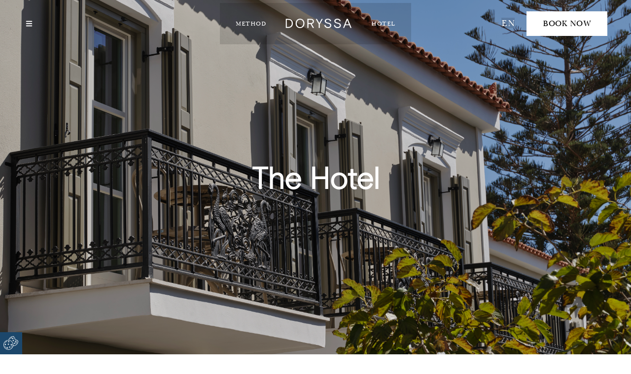

--- FILE ---
content_type: text/html; charset=UTF-8
request_url: https://www.doryssa.gr/our-hotels/method-hotel/the-hotel/
body_size: 28868
content:
<!DOCTYPE html>
<html lang="en-US" prefix="og: http://ogp.me/ns# fb: http://www.facebook.com/2008/fbml">
<head>
	<meta charset="UTF-8">
	<meta name="viewport" content="width=device-width, initial-scale=1, shrink-to-fit=no">
	<link rel="profile" href="http://gmpg.org/xfn/11">
	
<!-- DNS Prefetching Start -->
<meta http-equiv="x-dns-prefetch-control" content="off">
<!-- DNS Prefetching end -->
<link rel='preload' href='https://www.doryssa.gr/app/plugins/contact-form-7/includes/css/styles.css?ver=6.1.4' as='style' media='all' type='text/css' />
<link rel='preload' href='https://www.doryssa.gr/app/plugins/nelios-gdpr-cookies-consent/assets/css/gdpr-cookies-consent.css?ver=0.9' as='style' media='all' type='text/css' />
<link rel='preload' href='https://www.doryssa.gr/app/themes/nelios-base/src/css/photoswipe/v4.1.3/photoswipe.css?ver=4.1.1' as='style' media='all' type='text/css' />
<link rel='preload' href='https://www.doryssa.gr/app/themes/nelios-base/src/css/photoswipe/v4.1.3/default-skin/default-skin.css?ver=4.1.1' as='style' media='all' type='text/css' />
<link rel='preload' href='https://www.doryssa.gr/app/themes/nelios-base/src/css/flickity/flickity.min.css?ver=2.3.0' as='style' media='all' type='text/css' />
<link rel='preload' href='https://www.doryssa.gr/app/themes/doryssa/css/theme.min.css?ver=1.2.1.2' as='style' media='all' type='text/css' />
<meta name='robots' content='index, follow, max-image-preview:large, max-snippet:-1, max-video-preview:-1' />
<link rel="alternate" hreflang="en" href="https://www.doryssa.gr/our-hotels/method-hotel/the-hotel/" />
<link rel="alternate" hreflang="el" href="https://www.doryssa.gr/el/our-hotels/method-hotel/the-hotel/" />
<link rel="alternate" hreflang="x-default" href="https://www.doryssa.gr/our-hotels/method-hotel/the-hotel/" />

	<!-- This site is optimized with the Yoast SEO plugin v26.8 - https://yoast.com/product/yoast-seo-wordpress/ -->
	<title>The Hotel - Doryssa Method Hotel</title>
	<link rel="canonical" href="https://www.doryssa.gr/our-hotels/method-hotel/the-hotel/" />
	<meta property="og:locale" content="en_US" />
	<meta property="og:type" content="article" />
	<meta property="og:title" content="The Hotel - Doryssa Method Hotel" />
	<meta property="og:description" content="Situated in the heart of the historical village of Pythagoreion, Doryssa Method Hotel offers you a setting that is fully imbued with bonafide Greek island ambiance. Set on a quiet, traditional paved pedestrian street, your stay here is one characterised by relaxation, calmness and enjoyment. The location is one that provides guests with a myriad" />
	<meta property="og:url" content="https://www.doryssa.gr/our-hotels/method-hotel/the-hotel/" />
	<meta property="og:site_name" content="Doryssa Hotels &amp; Resorts" />
	<meta property="article:modified_time" content="2024-12-09T13:23:46+00:00" />
	<meta property="og:image" content="https://www.doryssa.gr/app/uploads/sites/73/2024/12/drz_method_149169-900x675.jpg" />
	<meta property="og:image:width" content="900" />
	<meta property="og:image:height" content="675" />
	<meta property="og:image:type" content="image/jpeg" />
	<meta name="twitter:card" content="summary_large_image" />
	<meta name="twitter:label1" content="Est. reading time" />
	<meta name="twitter:data1" content="2 minutes" />
	<script type="application/ld+json" class="yoast-schema-graph">{"@context":"https://schema.org","@graph":[{"@type":"WebPage","@id":"https://www.doryssa.gr/our-hotels/method-hotel/the-hotel/","url":"https://www.doryssa.gr/our-hotels/method-hotel/the-hotel/","name":"The Hotel - Doryssa Method Hotel","isPartOf":{"@id":"https://www.doryssa.gr/#website"},"primaryImageOfPage":{"@id":"https://www.doryssa.gr/our-hotels/method-hotel/the-hotel/#primaryimage"},"image":{"@id":"https://www.doryssa.gr/our-hotels/method-hotel/the-hotel/#primaryimage"},"thumbnailUrl":"https://www.doryssa.gr/app/uploads/sites/73/2024/12/drz_method_149169.jpg","datePublished":"2022-02-10T14:26:04+00:00","dateModified":"2024-12-09T13:23:46+00:00","breadcrumb":{"@id":"https://www.doryssa.gr/our-hotels/method-hotel/the-hotel/#breadcrumb"},"inLanguage":"en-US","potentialAction":[{"@type":"ReadAction","target":["https://www.doryssa.gr/our-hotels/method-hotel/the-hotel/"]}]},{"@type":"ImageObject","inLanguage":"en-US","@id":"https://www.doryssa.gr/our-hotels/method-hotel/the-hotel/#primaryimage","url":"https://www.doryssa.gr/app/uploads/sites/73/2024/12/drz_method_149169.jpg","contentUrl":"https://www.doryssa.gr/app/uploads/sites/73/2024/12/drz_method_149169.jpg","width":7982,"height":5987},{"@type":"BreadcrumbList","@id":"https://www.doryssa.gr/our-hotels/method-hotel/the-hotel/#breadcrumb","itemListElement":[{"@type":"ListItem","position":1,"name":"Home","item":"https://www.doryssa.gr/"},{"@type":"ListItem","position":2,"name":"Hotels","item":"https://www.doryssa.gr/our-hotels/"},{"@type":"ListItem","position":3,"name":"Doryssa Method Hotel","item":"https://www.doryssa.gr/our-hotels/method-hotel/"},{"@type":"ListItem","position":4,"name":"The Hotel"}]},{"@type":"WebSite","@id":"https://www.doryssa.gr/#website","url":"https://www.doryssa.gr/","name":"Doryssa Hotels &amp; Resorts","description":"A selection of hotels in the island of Samos","potentialAction":[{"@type":"SearchAction","target":{"@type":"EntryPoint","urlTemplate":"https://www.doryssa.gr/?s={search_term_string}"},"query-input":{"@type":"PropertyValueSpecification","valueRequired":true,"valueName":"search_term_string"}}],"inLanguage":"en-US"}]}</script>
	<!-- / Yoast SEO plugin. -->


<link rel="alternate" title="oEmbed (JSON)" type="application/json+oembed" href="https://www.doryssa.gr/wp-json/oembed/1.0/embed?url=https%3A%2F%2Fwww.doryssa.gr%2Four-hotels%2Fmethod-hotel%2Fthe-hotel%2F" />
<link rel="alternate" title="oEmbed (XML)" type="text/xml+oembed" href="https://www.doryssa.gr/wp-json/oembed/1.0/embed?url=https%3A%2F%2Fwww.doryssa.gr%2Four-hotels%2Fmethod-hotel%2Fthe-hotel%2F&#038;format=xml" />
		<!-- Google Tag Manager -->
		<script defer>
			(function (w, d, s, l, i) {
				w[l] = w[l] || [];
				w[l].push({'gtm.start': new Date().getTime(), event: 'gtm.js'});
				var f = d.getElementsByTagName(s)[0], j = d.createElement(s), dl = l != 'dataLayer' ? '&l=' + l : '';
				j.async = true;
				j.src = 'https://www.googletagmanager.com/gtm.js?id=' + i + dl;
				f.parentNode.insertBefore(j, f);
			})(window, document, 'script', 'dataLayer', 'GTM-WKC8G9R9');
		</script>
		<!-- End Google Tag Manager -->
		<style id='wp-img-auto-sizes-contain-inline-css'>
img:is([sizes=auto i],[sizes^="auto," i]){contain-intrinsic-size:3000px 1500px}
/*# sourceURL=wp-img-auto-sizes-contain-inline-css */
</style>
<style id='classic-theme-styles-inline-css'>
/*! This file is auto-generated */
.wp-block-button__link{color:#fff;background-color:#32373c;border-radius:9999px;box-shadow:none;text-decoration:none;padding:calc(.667em + 2px) calc(1.333em + 2px);font-size:1.125em}.wp-block-file__button{background:#32373c;color:#fff;text-decoration:none}
/*# sourceURL=/wp-includes/css/classic-themes.min.css */
</style>
<link rel='stylesheet' id='contact-form-7-css' href='https://www.doryssa.gr/app/plugins/contact-form-7/includes/css/styles.css?ver=6.1.4' media='all' />
<link rel='stylesheet' id='gdpr-cookies-consent-styles-css' href='https://www.doryssa.gr/app/plugins/nelios-gdpr-cookies-consent/assets/css/gdpr-cookies-consent.css?ver=0.9' media='all' />
<style id='gdpr-cookies-consent-styles-inline-css'>

				#cookie-icon {
					background: #1c476b;
				}
				#cookie[light] .cookie-note-button {
					border-color: #1c476b;
				}
				#cookie[light] .cookie-button-solid {
					background: #1c476b;
				}
				.containerCookie input:checked ~ .checkmark {
					background-color: #1c476b;
				}
			
/*# sourceURL=gdpr-cookies-consent-styles-inline-css */
</style>
<link rel='stylesheet' id='photoswipe-css' href='https://www.doryssa.gr/app/themes/nelios-base/src/css/photoswipe/v4.1.3/photoswipe.css?ver=4.1.1' media='all' />
<link rel='stylesheet' id='photoswipe-default-skin-css' href='https://www.doryssa.gr/app/themes/nelios-base/src/css/photoswipe/v4.1.3/default-skin/default-skin.css?ver=4.1.1' media='all' />
<link rel='stylesheet' id='flickity-css' href='https://www.doryssa.gr/app/themes/nelios-base/src/css/flickity/flickity.min.css?ver=2.3.0' media='all' />
<link rel='stylesheet' id='theme-css' href='https://www.doryssa.gr/app/themes/doryssa/css/theme.min.css?ver=1.2.1.2' media='all' />
<script src="https://www.doryssa.gr/app/themes/nelios-base/src/js/jquery/jquery-3.7.1.min.js?ver=3.7.1" id="jquery-js"></script>
<script src="https://www.doryssa.gr/app/themes/nelios-base/src/js/infinite-scroll/infinite-scroll.pkgd.min.js?ver=4.0.1" id="infinite-scroll-js"></script>
<script src="https://www.doryssa.gr/app/themes/nelios-base/src/js/isotope/isotope.pkgd.min.js?ver=3.0.6" id="isotope-js"></script>
<script src="https://www.doryssa.gr/app/themes/nelios-base/src/js/photoswipe/v4.1.3/photoswipe.min.js?ver=4.1.3" id="photoswipe-js"></script>
<script src="https://www.doryssa.gr/app/themes/nelios-base/src/js/photoswipe/v4.1.3/photoswipe-ui-default.min.js?ver=4.1.3" id="photoswipe-ui-default-js"></script>
<script src="https://www.doryssa.gr/app/themes/nelios-base/src/js/flickity/flickity.pkgd.min.js?ver=2.3.0" id="flickity-js"></script>
<script src="https://www.doryssa.gr/app/themes/doryssa/js/theme.min.js?ver=1.2.1.2" id="theme-js"></script>
<link rel="https://api.w.org/" href="https://www.doryssa.gr/wp-json/" /><link rel="alternate" title="JSON" type="application/json" href="https://www.doryssa.gr/wp-json/wp/v2/pages/72223" /><link rel="EditURI" type="application/rsd+xml" title="RSD" href="https://www.doryssa.gr/xmlrpc.php?rsd" />
<link rel='shortlink' href='https://www.doryssa.gr/?p=72223' />
<script>
	document.addEventListener( 'wpcf7mailsent', function( event ) {
		if (typeof ga === 'function') {
			ga('send', 'event', 'Contact Form', 'submit');
		}
	}, false );
</script>
		<meta name="mobile-web-app-capable" content="yes">
<meta name="apple-mobile-web-app-capable" content="yes">
<meta name="apple-mobile-web-app-title" content="Doryssa Hotels &amp; Resorts - A selection of hotels in the island of Samos">
<link rel="icon" href="https://www.doryssa.gr/app/uploads/sites/73/2021/02/favicon-32.png" sizes="32x32" />
<link rel="icon" href="https://www.doryssa.gr/app/uploads/sites/73/2021/02/favicon-32.png" sizes="192x192" />
<link rel="apple-touch-icon" href="https://www.doryssa.gr/app/uploads/sites/73/2021/02/favicon-32.png" />
<meta name="msapplication-TileImage" content="https://www.doryssa.gr/app/uploads/sites/73/2021/02/favicon-32.png" />

<style id='global-styles-inline-css'>
:root{--wp--preset--aspect-ratio--square: 1;--wp--preset--aspect-ratio--4-3: 4/3;--wp--preset--aspect-ratio--3-4: 3/4;--wp--preset--aspect-ratio--3-2: 3/2;--wp--preset--aspect-ratio--2-3: 2/3;--wp--preset--aspect-ratio--16-9: 16/9;--wp--preset--aspect-ratio--9-16: 9/16;--wp--preset--color--black: #000000;--wp--preset--color--cyan-bluish-gray: #abb8c3;--wp--preset--color--white: #fff;--wp--preset--color--pale-pink: #f78da7;--wp--preset--color--vivid-red: #cf2e2e;--wp--preset--color--luminous-vivid-orange: #ff6900;--wp--preset--color--luminous-vivid-amber: #fcb900;--wp--preset--color--light-green-cyan: #7bdcb5;--wp--preset--color--vivid-green-cyan: #00d084;--wp--preset--color--pale-cyan-blue: #8ed1fc;--wp--preset--color--vivid-cyan-blue: #0693e3;--wp--preset--color--vivid-purple: #9b51e0;--wp--preset--color--blue: #007bff;--wp--preset--color--indigo: #6610f2;--wp--preset--color--purple: #5533ff;--wp--preset--color--pink: #e83e8c;--wp--preset--color--red: #dc3545;--wp--preset--color--orange: #fd7e14;--wp--preset--color--yellow: #ffc107;--wp--preset--color--green: #28a745;--wp--preset--color--teal: #20c997;--wp--preset--color--cyan: #17a2b8;--wp--preset--color--gray: #6c757d;--wp--preset--color--gray-dark: #343a40;--wp--preset--gradient--vivid-cyan-blue-to-vivid-purple: linear-gradient(135deg,rgb(6,147,227) 0%,rgb(155,81,224) 100%);--wp--preset--gradient--light-green-cyan-to-vivid-green-cyan: linear-gradient(135deg,rgb(122,220,180) 0%,rgb(0,208,130) 100%);--wp--preset--gradient--luminous-vivid-amber-to-luminous-vivid-orange: linear-gradient(135deg,rgb(252,185,0) 0%,rgb(255,105,0) 100%);--wp--preset--gradient--luminous-vivid-orange-to-vivid-red: linear-gradient(135deg,rgb(255,105,0) 0%,rgb(207,46,46) 100%);--wp--preset--gradient--very-light-gray-to-cyan-bluish-gray: linear-gradient(135deg,rgb(238,238,238) 0%,rgb(169,184,195) 100%);--wp--preset--gradient--cool-to-warm-spectrum: linear-gradient(135deg,rgb(74,234,220) 0%,rgb(151,120,209) 20%,rgb(207,42,186) 40%,rgb(238,44,130) 60%,rgb(251,105,98) 80%,rgb(254,248,76) 100%);--wp--preset--gradient--blush-light-purple: linear-gradient(135deg,rgb(255,206,236) 0%,rgb(152,150,240) 100%);--wp--preset--gradient--blush-bordeaux: linear-gradient(135deg,rgb(254,205,165) 0%,rgb(254,45,45) 50%,rgb(107,0,62) 100%);--wp--preset--gradient--luminous-dusk: linear-gradient(135deg,rgb(255,203,112) 0%,rgb(199,81,192) 50%,rgb(65,88,208) 100%);--wp--preset--gradient--pale-ocean: linear-gradient(135deg,rgb(255,245,203) 0%,rgb(182,227,212) 50%,rgb(51,167,181) 100%);--wp--preset--gradient--electric-grass: linear-gradient(135deg,rgb(202,248,128) 0%,rgb(113,206,126) 100%);--wp--preset--gradient--midnight: linear-gradient(135deg,rgb(2,3,129) 0%,rgb(40,116,252) 100%);--wp--preset--font-size--small: 13px;--wp--preset--font-size--medium: 20px;--wp--preset--font-size--large: 36px;--wp--preset--font-size--x-large: 42px;--wp--preset--spacing--20: 0.44rem;--wp--preset--spacing--30: 0.67rem;--wp--preset--spacing--40: 1rem;--wp--preset--spacing--50: 1.5rem;--wp--preset--spacing--60: 2.25rem;--wp--preset--spacing--70: 3.38rem;--wp--preset--spacing--80: 5.06rem;--wp--preset--shadow--natural: 6px 6px 9px rgba(0, 0, 0, 0.2);--wp--preset--shadow--deep: 12px 12px 50px rgba(0, 0, 0, 0.4);--wp--preset--shadow--sharp: 6px 6px 0px rgba(0, 0, 0, 0.2);--wp--preset--shadow--outlined: 6px 6px 0px -3px rgb(255, 255, 255), 6px 6px rgb(0, 0, 0);--wp--preset--shadow--crisp: 6px 6px 0px rgb(0, 0, 0);}:where(.is-layout-flex){gap: 0.5em;}:where(.is-layout-grid){gap: 0.5em;}body .is-layout-flex{display: flex;}.is-layout-flex{flex-wrap: wrap;align-items: center;}.is-layout-flex > :is(*, div){margin: 0;}body .is-layout-grid{display: grid;}.is-layout-grid > :is(*, div){margin: 0;}:where(.wp-block-columns.is-layout-flex){gap: 2em;}:where(.wp-block-columns.is-layout-grid){gap: 2em;}:where(.wp-block-post-template.is-layout-flex){gap: 1.25em;}:where(.wp-block-post-template.is-layout-grid){gap: 1.25em;}.has-black-color{color: var(--wp--preset--color--black) !important;}.has-cyan-bluish-gray-color{color: var(--wp--preset--color--cyan-bluish-gray) !important;}.has-white-color{color: var(--wp--preset--color--white) !important;}.has-pale-pink-color{color: var(--wp--preset--color--pale-pink) !important;}.has-vivid-red-color{color: var(--wp--preset--color--vivid-red) !important;}.has-luminous-vivid-orange-color{color: var(--wp--preset--color--luminous-vivid-orange) !important;}.has-luminous-vivid-amber-color{color: var(--wp--preset--color--luminous-vivid-amber) !important;}.has-light-green-cyan-color{color: var(--wp--preset--color--light-green-cyan) !important;}.has-vivid-green-cyan-color{color: var(--wp--preset--color--vivid-green-cyan) !important;}.has-pale-cyan-blue-color{color: var(--wp--preset--color--pale-cyan-blue) !important;}.has-vivid-cyan-blue-color{color: var(--wp--preset--color--vivid-cyan-blue) !important;}.has-vivid-purple-color{color: var(--wp--preset--color--vivid-purple) !important;}.has-black-background-color{background-color: var(--wp--preset--color--black) !important;}.has-cyan-bluish-gray-background-color{background-color: var(--wp--preset--color--cyan-bluish-gray) !important;}.has-white-background-color{background-color: var(--wp--preset--color--white) !important;}.has-pale-pink-background-color{background-color: var(--wp--preset--color--pale-pink) !important;}.has-vivid-red-background-color{background-color: var(--wp--preset--color--vivid-red) !important;}.has-luminous-vivid-orange-background-color{background-color: var(--wp--preset--color--luminous-vivid-orange) !important;}.has-luminous-vivid-amber-background-color{background-color: var(--wp--preset--color--luminous-vivid-amber) !important;}.has-light-green-cyan-background-color{background-color: var(--wp--preset--color--light-green-cyan) !important;}.has-vivid-green-cyan-background-color{background-color: var(--wp--preset--color--vivid-green-cyan) !important;}.has-pale-cyan-blue-background-color{background-color: var(--wp--preset--color--pale-cyan-blue) !important;}.has-vivid-cyan-blue-background-color{background-color: var(--wp--preset--color--vivid-cyan-blue) !important;}.has-vivid-purple-background-color{background-color: var(--wp--preset--color--vivid-purple) !important;}.has-black-border-color{border-color: var(--wp--preset--color--black) !important;}.has-cyan-bluish-gray-border-color{border-color: var(--wp--preset--color--cyan-bluish-gray) !important;}.has-white-border-color{border-color: var(--wp--preset--color--white) !important;}.has-pale-pink-border-color{border-color: var(--wp--preset--color--pale-pink) !important;}.has-vivid-red-border-color{border-color: var(--wp--preset--color--vivid-red) !important;}.has-luminous-vivid-orange-border-color{border-color: var(--wp--preset--color--luminous-vivid-orange) !important;}.has-luminous-vivid-amber-border-color{border-color: var(--wp--preset--color--luminous-vivid-amber) !important;}.has-light-green-cyan-border-color{border-color: var(--wp--preset--color--light-green-cyan) !important;}.has-vivid-green-cyan-border-color{border-color: var(--wp--preset--color--vivid-green-cyan) !important;}.has-pale-cyan-blue-border-color{border-color: var(--wp--preset--color--pale-cyan-blue) !important;}.has-vivid-cyan-blue-border-color{border-color: var(--wp--preset--color--vivid-cyan-blue) !important;}.has-vivid-purple-border-color{border-color: var(--wp--preset--color--vivid-purple) !important;}.has-vivid-cyan-blue-to-vivid-purple-gradient-background{background: var(--wp--preset--gradient--vivid-cyan-blue-to-vivid-purple) !important;}.has-light-green-cyan-to-vivid-green-cyan-gradient-background{background: var(--wp--preset--gradient--light-green-cyan-to-vivid-green-cyan) !important;}.has-luminous-vivid-amber-to-luminous-vivid-orange-gradient-background{background: var(--wp--preset--gradient--luminous-vivid-amber-to-luminous-vivid-orange) !important;}.has-luminous-vivid-orange-to-vivid-red-gradient-background{background: var(--wp--preset--gradient--luminous-vivid-orange-to-vivid-red) !important;}.has-very-light-gray-to-cyan-bluish-gray-gradient-background{background: var(--wp--preset--gradient--very-light-gray-to-cyan-bluish-gray) !important;}.has-cool-to-warm-spectrum-gradient-background{background: var(--wp--preset--gradient--cool-to-warm-spectrum) !important;}.has-blush-light-purple-gradient-background{background: var(--wp--preset--gradient--blush-light-purple) !important;}.has-blush-bordeaux-gradient-background{background: var(--wp--preset--gradient--blush-bordeaux) !important;}.has-luminous-dusk-gradient-background{background: var(--wp--preset--gradient--luminous-dusk) !important;}.has-pale-ocean-gradient-background{background: var(--wp--preset--gradient--pale-ocean) !important;}.has-electric-grass-gradient-background{background: var(--wp--preset--gradient--electric-grass) !important;}.has-midnight-gradient-background{background: var(--wp--preset--gradient--midnight) !important;}.has-small-font-size{font-size: var(--wp--preset--font-size--small) !important;}.has-medium-font-size{font-size: var(--wp--preset--font-size--medium) !important;}.has-large-font-size{font-size: var(--wp--preset--font-size--large) !important;}.has-x-large-font-size{font-size: var(--wp--preset--font-size--x-large) !important;}
/*# sourceURL=global-styles-inline-css */
</style>
</head>

<body class="wp-singular page-template-default page page-id-72223 page-child parent-pageid-72213 wp-embed-responsive wp-theme-nelios-base wp-child-theme-doryssa site-id-73 page-template-simple agent-chrome hotel-page hotel-page-method-hotel understrap-has-sidebar" >
<label for="g-recaptcha-response-100000" class="hidden-captcha">Recaptcha</label>
		<!-- Google Tag Manager (noscript) -->
		<noscript>
			<iframe src="https://www.googletagmanager.com/ns.html?id=GTM-WKC8G9R9" height="0" width="0" style="display:none;visibility:hidden"></iframe>
		</noscript>
		<!-- End Google Tag Manager (noscript) -->
		<div class="site doryssa" id="page">
		<div class="navbar-wrapper w-100 position-fixed z-2" id="navbar">
		
<nav class="navbar navbar-light bg-method">

	<div class="d-flex flex-row align-items-center justify-content-start navbar__left">


		<button class="navbar__burger" type="button" aria-controls="sidemenu" aria-expanded="false" aria-label="Toggle navigation" id="sidemenu-toggle-2" data-sidemenu-toggle>

			<svg xmlns="http://www.w3.org/2000/svg" viewBox="0 0 20 20">
	<defs/>
	<path fill-rule="evenodd" d="M3 5a1 1 0 011-1h12a1 1 0 110 2H4a1 1 0 01-1-1zm0 5a1 1 0 011-1h12a1 1 0 110 2H4a1 1 0 01-1-1zm0 5a1 1 0 011-1h12a1 1 0 110 2H4a1 1 0 01-1-1z" clip-rule="evenodd"/>
</svg>

		</button>

		<a class="navbar-logo" href="https://www.doryssa.gr/our-hotels/method-hotel/" title="Doryssa Hotels &amp; Resorts">

			<svg xmlns="http://www.w3.org/2000/svg" viewBox="0 0 27 45">
	<defs/>
	<path d="M18.994 19.016c-.235-.158-.47-.276-.706-.433-2.198-1.3-7.692-4.055-8.87-7.166a4.684 4.684 0 01-.392-1.81c0-1.497.746-2.796 1.845-3.583.039 0 .039-.04.078-.04a.82.82 0 00.236-.157c.392-.276.824-.433 1.295-.551a4.264 4.264 0 011.02-.119c2.472 0 4.435 2.008 4.435 4.45v.157h6.71c-.039-.315-.117-.63-.196-.945C23.703 3.859 19.073 0 13.461 0h-.432C7.103.236 2.355 4.685 2.355 10.197c0 1.772.47 3.425 1.334 4.842l.04.04c1.098 1.81 2.746 3.267 4.748 4.173C3.924 20.748 0 26.142 0 31.654v.078C.078 38.976 5.73 45 13.46 45 21.075 45 27 38.386 27 31.3c0-5.591-4.12-9.843-8.006-12.284zM13.225 38.78c-4.003 0-7.26-3.268-7.26-7.284s3.257-7.283 7.26-7.283 7.26 3.267 7.26 7.283c.04 4.016-3.218 7.284-7.26 7.284z"/>
</svg>
		</a>

	</div>

	<div id="wrapper-menu-primary" class="wrapper-menu-primary justify-content-center "><ul id="primary-menu" class="primary-menu nav title-2 text-center"><li itemscope="itemscope" itemtype="https://www.schema.org/SiteNavigationElement" id="menu-item-72261" class="menu-item menu-item-type-post_type menu-item-object-page current-menu-item page_item page-item-72223 current_page_item active menu-item-72261 nav-item"><a title="The Hotel" href="https://www.doryssa.gr/our-hotels/method-hotel/the-hotel/" class="nav-link" aria-current="page">The Hotel</a></li>
<li itemscope="itemscope" itemtype="https://www.schema.org/SiteNavigationElement" id="menu-item-72259" class="menu-item menu-item-type-post_type menu-item-object-page menu-item-72259 nav-item"><a title="Accommodation" href="https://www.doryssa.gr/our-hotels/method-hotel/accommodation/" class="nav-link">Accommodation</a></li>
<li itemscope="itemscope" itemtype="https://www.schema.org/SiteNavigationElement" id="menu-item-72260" class="menu-item menu-item-type-post_type menu-item-object-page menu-item-72260 nav-item"><a title="Breakfast" href="https://www.doryssa.gr/our-hotels/method-hotel/breakfast/" class="nav-link">Breakfast</a></li>
<li itemscope="itemscope" itemtype="https://www.schema.org/SiteNavigationElement" id="menu-item-77735" class="menu-item menu-item-type-post_type menu-item-object-page menu-item-77735 nav-item"><a title="Experiences" href="https://www.doryssa.gr/our-hotels/doryssa-theorem-hotel/experiences/" class="nav-link">Experiences</a></li>
<li itemscope="itemscope" itemtype="https://www.schema.org/SiteNavigationElement" id="menu-item-77733" class="menu-item menu-item-type-post_type menu-item-object-page menu-item-77733 nav-item"><a title="Gallery" href="https://www.doryssa.gr/our-hotels/method-hotel/gallery/" class="nav-link">Gallery</a></li>
</ul></div>
	<div class="d-flex flex-row align-items-center justify-content-end navbar__right">

		
	<div class="btn-group dropdown">

		<a class="lang-switcher__button title-2 text-decoration-none" href="#" role="button" id="navbar-languages" data-toggle="dropdown" aria-haspopup="true" aria-expanded="false">

			en
		</a>

		<div class="dropdown-menu border-0 lang-switcher__menu" aria-labelledby="navbar-languages">

			
				
			
				
					<a class="title-2 text-decoration-none" href="https://www.doryssa.gr/el/our-hotels/method-hotel/the-hotel/">

						el
					</a>

				
			
		</div>

	</div>


		

	<a class="btn btn-secondary book-now-button" href="https://methodhotel.reserve-online.net/?lang=en" target="_blank" title="Book now">

		Book now
	</a>


	</div>


</nav>
	</div>

	
<div class="topmenu d-flex align-items-center">

	<div class="topmenu__left-sm align-items-center justify-content-start">

		<div class="topmenu__button">

			<button class="topmenu__burger" type="button" aria-controls="sidemenu" aria-expanded="false" aria-label="Toggle navigation" id="sidemenu-toggle-1" data-sidemenu-toggle>

				<svg xmlns="http://www.w3.org/2000/svg" viewBox="0 0 20 20">
	<defs/>
	<path fill-rule="evenodd" d="M3 5a1 1 0 011-1h12a1 1 0 110 2H4a1 1 0 01-1-1zm0 5a1 1 0 011-1h12a1 1 0 110 2H4a1 1 0 01-1-1zm0 5a1 1 0 011-1h12a1 1 0 110 2H4a1 1 0 01-1-1z" clip-rule="evenodd"/>
</svg>

			</button>

		</div>

	</div>

	<div class="topmenu__left-lg align-items-center justify-content-start">

		<a href="https://www.doryssa.gr/our-hotels/method-hotel/">

			<div class="topmenu__logo-white position-relative">

				<svg xmlns="http://www.w3.org/2000/svg" fill="none" viewBox="0 0 57 93">
	<defs/>
	<path fill="#fff" d="M40.099 39.3c-.497-.326-.994-.57-1.491-.896-4.64-2.685-16.239-8.38-18.724-14.808-.497-1.14-.829-2.441-.829-3.743 0-3.092 1.574-5.777 3.894-7.404.083 0 .083-.082.166-.082.166-.08.331-.162.497-.325.828-.57 1.74-.895 2.734-1.14a9.19 9.19 0 012.154-.243c5.22 0 9.362 4.15 9.362 9.194v.325h14.167c-.083-.65-.248-1.301-.414-1.952C50.04 7.974 40.265 0 28.417 0h-.911C14.996.488 4.97 9.682 4.97 21.073c0 3.662.994 7.08 2.817 10.008l.083.082c2.32 3.743 5.8 6.753 10.024 8.624C8.285 42.88 0 54.027 0 65.417v.163C.166 80.551 12.096 93 28.417 93 44.49 93 57 79.33 57 64.685c0-11.554-8.7-20.341-16.901-25.386zM27.92 80.143c-8.45 0-15.327-6.753-15.327-15.052 0-8.3 6.877-15.053 15.327-15.053s15.327 6.754 15.327 15.053c.083 8.3-6.794 15.052-15.327 15.052z"/>
</svg>

			</div>

		</a>

	</div>

	<div class="overlay">

		<a class="topmenu__logo d-flex align-items-center justify-content-center flex-column flex-xl-row" href="https://www.doryssa.gr/our-hotels/method-hotel/" title="">

			<div class="title-2 text-white">Method</div>

			<svg xmlns="http://www.w3.org/2000/svg" viewBox="0 0 141 21">
	<defs/>
	<path d="M.677.354h5.36c5.718 0 9.887 3.535 9.887 9.662 0 6.128-4.169 9.664-9.887 9.664H.677V.354zm12.865 9.662c0-5.184-3.097-7.541-7.624-7.541H2.94v15.201H5.8c4.526-.118 7.742-2.474 7.742-7.66zM31.172 20.033c-5.242 0-9.41-4.007-9.41-10.016C21.761 4.007 25.93 0 31.171 0c5.241 0 9.41 4.007 9.41 10.017s-4.169 10.016-9.41 10.016zM38.2 10.017c0-4.832-2.978-8.014-7.028-8.014-4.05 0-7.028 3.182-7.028 8.014 0 4.831 2.978 8.013 7.028 8.013 4.05 0 7.028-3.182 7.028-8.013zM53.685 11.313h-4.407v8.367h-2.382V.354h7.742c3.812 0 6.195 2.356 6.195 5.42 0 2.71-1.787 4.714-4.765 5.303l4.884 8.485h-2.62l-4.647-8.25zm-4.407-2.121h5.003c2.74 0 4.288-1.179 4.288-3.418s-1.548-3.417-4.288-3.417h-5.003v6.835zM71.196 11.784L64.763.47h2.502l4.407 8.13s.358.708.596 1.297c.238-.707.596-1.296.596-1.296L77.27.47h2.501L73.34 11.784v7.895h-2.382v-7.895h.238zM91.565 8.602c4.17.825 6.314 2.593 6.314 5.657 0 3.182-2.86 5.774-7.028 5.774-4.408 0-7.147-2.71-7.743-6.01l2.025-1.06c.476 3.417 2.74 4.949 5.718 4.949 2.978 0 4.645-1.65 4.645-3.535 0-2.24-1.786-3.3-5.122-3.89-3.692-.706-6.432-2.356-6.432-5.538 0-2.946 2.74-4.949 6.551-4.949 3.455 0 6.075 1.768 7.028 4.596l-1.906 1.06c-.833-2.356-2.62-3.77-5.122-3.77-2.382 0-4.169 1.06-4.169 3.063 0 2.004 1.668 3.064 5.241 3.653zM112.054 8.602c4.169.825 6.313 2.593 6.313 5.657 0 3.182-2.859 5.774-7.028 5.774-4.407 0-7.147-2.71-7.743-6.01l2.025-1.06c.477 3.417 2.74 4.949 5.718 4.949 2.978 0 4.646-1.65 4.646-3.535 0-2.24-1.787-3.3-5.122-3.89-3.693-.706-6.433-2.356-6.433-5.538 0-2.946 2.74-4.949 6.552-4.949 3.454 0 6.075 1.768 7.028 4.596l-1.906 1.178c-.834-2.357-2.621-3.77-5.122-3.77-2.383 0-4.169 1.06-4.169 3.063-.119 1.886 1.667 2.946 5.241 3.535zM130.756.354h2.501L141 19.562h-2.382l-2.263-5.657h-8.577l-2.263 5.657h-2.383L130.756.354zm-2.263 11.666h7.028l-2.978-7.424s-.358-.943-.596-1.65c-.238.59-.596 1.65-.596 1.65l-2.858 7.424z"/>
</svg>

			<div class="title-2 text-white">Hotel</div>

		</a>

	</div>

	<div class="topmenu__right d-flex align-items-center justify-content-end flex-column flex-sm-row ">

		<div class="topmenu__button mb-2 mb-sm-0">

			

		</div>

		<div class="topmenu__button">

			<div class="overlay">

				
	<div class="btn-group dropdown">

		<a class="lang-switcher__button title-2 text-decoration-none" href="#" role="button" id="topmenu-languages" data-toggle="dropdown" aria-haspopup="true" aria-expanded="false">

			en
		</a>

		<div class="dropdown-menu border-0 lang-switcher__menu" aria-labelledby="topmenu-languages">

			
				
			
				
					<a class="title-2 text-decoration-none" href="https://www.doryssa.gr/el/our-hotels/method-hotel/the-hotel/">

						el
					</a>

				
			
		</div>

	</div>


			</div>

		</div>

		<div class="topmenu__booknow d-none d-md-flex">

			

	<a class="btn btn-white book-now-button" href="https://methodhotel.reserve-online.net/?lang=en" target="_blank" title="Book now">

		Book now
	</a>


		</div>

	</div>








</div>

	
<nav class="sidemenu position-fixed z-3  sidemenu--hotel " id="sidemenu">

	<div class="sidemenu__scroller d-flex flex-column align-items-center justify-content-between">

		<button class="sidemenu__close" type="button" aria-controls="sidemenu" aria-expanded="false" aria-label="Toggle navigation" id="sidemenu-close" data-sidemenu-toggle>
			<span class="visually-hidden">Close</span>

			<svg xmlns="http://www.w3.org/2000/svg" viewBox="0 0 20 20">
	<defs/>
	<path fill-rule="evenodd" d="M4.293 4.293a1 1 0 011.414 0L10 8.586l4.293-4.293a1 1 0 111.414 1.414L11.414 10l4.293 4.293a1 1 0 01-1.414 1.414L10 11.414l-4.293 4.293a1 1 0 01-1.414-1.414L8.586 10 4.293 5.707a1 1 0 010-1.414z" clip-rule="evenodd"/>
</svg>

		</button>

		<div class="sidemenu__logo">
			<svg xmlns="http://www.w3.org/2000/svg" fill="none" viewBox="0 0 143 206">
	<title>Logo doryssa shadow</title>
	<defs/>
	<g filter="url(#filter0_d)">
		<path fill="#fff" d="M91.645 90.457c-.863-.567-1.726-.992-2.59-1.56-8.058-4.677-28.203-14.598-32.52-25.795-.863-1.984-1.44-4.252-1.44-6.52 0-5.385 2.735-10.062 6.764-12.897.144 0 .144-.142.288-.142.288-.141.575-.283.863-.567 1.44-.992 3.022-1.559 4.749-1.984 1.15-.283 2.446-.425 3.741-.425 9.065 0 16.26 7.228 16.26 16.016v.567h24.606c-.144-1.134-.431-2.268-.719-3.402C108.913 35.89 91.933 22 71.357 22h-1.584c-21.728.85-39.14 16.866-39.14 36.709 0 6.378 1.728 12.33 4.893 17.433l.144.142c4.03 6.52 10.073 11.763 17.411 15.023C36.39 96.693 22 116.11 22 135.953v.283C22.288 162.315 43.009 184 71.356 184 99.272 184 121 160.189 121 134.677c0-20.126-15.109-35.433-29.355-44.22zm-21.152 71.149c-14.678 0-26.62-11.763-26.62-26.22 0-14.457 11.942-26.221 26.62-26.221 14.677 0 26.62 11.764 26.62 26.221.144 14.457-11.8 26.22-26.62 26.22z"/>
	</g>
	<defs>
		<filter id="filter0_d" width="143" height="206" x="0" y="0" color-interpolation-filters="sRGB" filterUnits="userSpaceOnUse">
			<feFlood flood-opacity="0" result="BackgroundImageFix"/>
			<feColorMatrix in="SourceAlpha" values="0 0 0 0 0 0 0 0 0 0 0 0 0 0 0 0 0 0 127 0"/>
			<feOffset/>
			<feGaussianBlur stdDeviation="11"/>
			<feColorMatrix values="0 0 0 0 0 0 0 0 0 0 0 0 0 0 0 0 0 0 0.1 0"/>
			<feBlend in2="BackgroundImageFix" result="effect1_dropShadow"/>
			<feBlend in="SourceGraphic" in2="effect1_dropShadow" result="shape"/>
		</filter>
	</defs>
</svg>
		</div>

		
		<div class="sidemenu__menu sidemenu__menu--variable d-none hotel-menu">
			<div class=" "><ul id="menu-method-hotel" class="title-2 text-center sidemenu__menulist"><li itemscope="itemscope" itemtype="https://www.schema.org/SiteNavigationElement" class="menu-item menu-item-type-post_type menu-item-object-page current-menu-item page_item page-item-72223 current_page_item active menu-item-72261 nav-item"><a title="The Hotel" href="https://www.doryssa.gr/our-hotels/method-hotel/the-hotel/" class="nav-link" aria-current="page">The Hotel</a></li>
<li itemscope="itemscope" itemtype="https://www.schema.org/SiteNavigationElement" class="menu-item menu-item-type-post_type menu-item-object-page menu-item-72259 nav-item"><a title="Accommodation" href="https://www.doryssa.gr/our-hotels/method-hotel/accommodation/" class="nav-link">Accommodation</a></li>
<li itemscope="itemscope" itemtype="https://www.schema.org/SiteNavigationElement" class="menu-item menu-item-type-post_type menu-item-object-page menu-item-72260 nav-item"><a title="Breakfast" href="https://www.doryssa.gr/our-hotels/method-hotel/breakfast/" class="nav-link">Breakfast</a></li>
<li itemscope="itemscope" itemtype="https://www.schema.org/SiteNavigationElement" class="menu-item menu-item-type-post_type menu-item-object-page menu-item-77735 nav-item"><a title="Experiences" href="https://www.doryssa.gr/our-hotels/doryssa-theorem-hotel/experiences/" class="nav-link">Experiences</a></li>
<li itemscope="itemscope" itemtype="https://www.schema.org/SiteNavigationElement" class="menu-item menu-item-type-post_type menu-item-object-page menu-item-77733 nav-item"><a title="Gallery" href="https://www.doryssa.gr/our-hotels/method-hotel/gallery/" class="nav-link">Gallery</a></li>
</ul></div>		</div>

		<div class="sidemenu__menu sidemenu__menu--variable">
			<div class=" "><ul id="menu-method-hotel-1" class="title-2 text-center sidemenu__menulist"><li itemscope="itemscope" itemtype="https://www.schema.org/SiteNavigationElement" class="menu-item menu-item-type-post_type menu-item-object-page current-menu-item page_item page-item-72223 current_page_item active menu-item-72261 nav-item"><a title="The Hotel" href="https://www.doryssa.gr/our-hotels/method-hotel/the-hotel/" class="nav-link" aria-current="page">The Hotel</a></li>
<li itemscope="itemscope" itemtype="https://www.schema.org/SiteNavigationElement" class="menu-item menu-item-type-post_type menu-item-object-page menu-item-72259 nav-item"><a title="Accommodation" href="https://www.doryssa.gr/our-hotels/method-hotel/accommodation/" class="nav-link">Accommodation</a></li>
<li itemscope="itemscope" itemtype="https://www.schema.org/SiteNavigationElement" class="menu-item menu-item-type-post_type menu-item-object-page menu-item-72260 nav-item"><a title="Breakfast" href="https://www.doryssa.gr/our-hotels/method-hotel/breakfast/" class="nav-link">Breakfast</a></li>
<li itemscope="itemscope" itemtype="https://www.schema.org/SiteNavigationElement" class="menu-item menu-item-type-post_type menu-item-object-page menu-item-77735 nav-item"><a title="Experiences" href="https://www.doryssa.gr/our-hotels/doryssa-theorem-hotel/experiences/" class="nav-link">Experiences</a></li>
<li itemscope="itemscope" itemtype="https://www.schema.org/SiteNavigationElement" class="menu-item menu-item-type-post_type menu-item-object-page menu-item-77733 nav-item"><a title="Gallery" href="https://www.doryssa.gr/our-hotels/method-hotel/gallery/" class="nav-link">Gallery</a></li>
</ul></div>		</div>

		
			<div class="sidemenu__back">
				<a class="text-uppercase text-decoration-none" href="https://www.doryssa.gr">visit the Group</a>
			</div>

		
		
			<div class="sidemenu__hotels px-3 pt-5 border-top">

				<h3 class="title-2 text-center pb-4">Our Hotels</h3>

				<ul class="sidemenu__hotels-menu">

					
						
							<li class="pb-4">

								<a class="d-flex justify-content-center" href="https://www.doryssa.gr/our-hotels/doryssa-seaside-resort/" title="Doryssa Seaside Resort">

									
										<svg xmlns="http://www.w3.org/2000/svg" viewBox="0 0 155 25">
	<defs />
	<path d="M1.8 17.6c.1-.1.2-.1.3-.1.1 0 .2.1.3.2 1.5 2.6 3.3 4.2 6.5 4.2 2.7 0 4.5-1.6 4.5-4.4 0-2.4-2-3.6-5.7-4.7-3.2-.9-6.6-3-6.6-6.6C1.1 2.4 4.2 0 8.3 0c3.6 0 5.7 1.8 7.1 3.6.1.1.1.2.1.3 0 .1-.1.2-.2.3L14 5.3c-.2.1-.3.2-.3.2-.1 0-.2-.1-.3-.2-1.4-1.8-3-2.8-5.1-2.8-2.4 0-4.4 1.2-4.4 3.5 0 2.5 2.4 3.7 5.3 4.6 3.6 1.1 7.2 2.7 7.2 6.8 0 4.2-3.2 7.1-7.6 7.1-4.1 0-7.4-2.3-8.7-5.3-.1-.2-.1-.3-.1-.4 0-.1.1-.2.2-.3l1.6-.9zM24.6.8c0-.3.2-.5.5-.5h14.1c.3 0 .5.2.5.5v1.5c0 .3-.2.5-.5.5H27.3v7.6h9.6c.3 0 .5.2.5.5v1.5c0 .3-.2.5-.5.5h-9.6v8.8h12.3c.3 0 .5.2.5.5v1.5c0 .3-.2.5-.5.5H25c-.3 0-.5-.2-.5-.5V.8h.1zM59.7 14.6L56 4.5l-3.7 10.1h7.4zM54.6.9c.1-.3.3-.5.8-.5h1.2c.5 0 .7.2.8.5l8.5 22.7c0 .3-.2.5-.5.5h-1.8c-.3 0-.5-.2-.6-.5l-2.4-6.5h-9.2L49 23.6c-.1.3-.3.5-.6.5h-1.8c-.3 0-.5-.2-.5-.5L54.6.9zM73 17.6c.1-.1.2-.1.3-.1.1 0 .2.1.3.2 1.5 2.6 3.3 4.2 6.5 4.2 2.7 0 4.5-1.6 4.5-4.4 0-2.4-2-3.6-5.7-4.7-3.2-.9-6.6-3-6.6-6.6 0-3.8 3.1-6.2 7.2-6.2 3.6 0 5.7 1.8 7.1 3.6.1.1.1.2.1.3 0 .1-.1.2-.2.3l-1.3 1.1c-.2.1-.3.2-.3.2-.1 0-.2-.1-.3-.2-1.4-1.8-3-2.8-5.1-2.8-2.4 0-4.4 1.2-4.4 3.5 0 2.5 2.4 3.7 5.3 4.6 3.6 1.1 7.2 2.7 7.2 6.8 0 4.2-3.2 7.1-7.6 7.1-4.1 0-7.4-2.3-8.7-5.3-.1-.2-.1-.3-.1-.4 0-.1.1-.2.2-.3l1.6-.9zM93.5 22.1c0-.3.2-.5.5-.5h4.1V2.8h-3.8c-.3 0-.5-.2-.5-.5V.8c0-.3.2-.5.5-.5h10.3c.3 0 .5.2.5.5v1.5c0 .3-.2.5-.5.5h-3.8v18.9h4.1c.3 0 .5.2.5.5v1.5c0 .3-.2.5-.5.5h-11c-.3 0-.5-.2-.5-.5v-1.6h.1zM119.2 21.6c4.6 0 8.7-2.8 8.7-9.4 0-6.7-4.1-9.4-8.7-9.4h-3.5v18.9h3.5v-.1zM113 .8c0-.3.2-.5.5-.5h5.8c6.3 0 11.7 4 11.7 11.9 0 8.1-5.4 11.9-11.7 11.9h-5.8c-.3 0-.5-.2-.5-.5V.8zM138.9.8c0-.3.2-.5.5-.5h14.1c.3 0 .5.2.5.5v1.5c0 .3-.2.5-.5.5h-11.8v7.6h9.6c.3 0 .5.2.5.5v1.5c0 .3-.2.5-.5.5h-9.6v8.8H154c.3 0 .5.2.5.5v1.5c0 .3-.2.5-.5.5h-14.6c-.3 0-.5-.2-.5-.5V.8z" />
</svg>

									
								</a>
							</li>

						
					
						
							<li class="pb-4">

								<a class="d-flex justify-content-center" href="https://www.doryssa.gr/our-hotels/doryssa-boutique-hotel/" title="Doryssa Boutique Hotel">

									
										<svg xmlns="http://www.w3.org/2000/svg" viewBox="0 0 187 25">
	<defs />
	<path d="M5.7.2h2.9c1.9 0 3.4.6 4.7 1.8 1.3 1.2 1.9 2.8 1.9 4.9 0 2.4-1.2 4.1-2.7 4.8 1.1.4 2.1 1.1 2.8 2.1.7 1 1.1 2.1 1.1 3.4 0 1.9-.6 3.5-1.8 4.8-1.2 1.3-2.8 1.9-4.6 1.9H5.7v-3h4c2.3 0 3.5-1.2 3.5-3.7 0-2.6-1.2-3.9-3.7-3.9H5.7v-3h2.7c2.3 0 3.6-1.4 3.6-3.5 0-1.1-.3-2-.9-2.7C10.5 3.4 9.6 3 8.4 3H5.7V.2zM3.2 24H1.9C.8 24 0 23.2 0 22.2V2.1C0 1.1.8.3 1.8.3h1.4V24zM32.9 0c2.7.3 4.7 1.6 6.1 3.8 1.4 2.2 2.1 5 2.1 8.3 0 3.3-.7 6.1-2.1 8.3-1.4 2.2-3.5 3.5-6.1 3.8v-3c1.6-.3 2.8-1.3 3.7-3 .8-1.7 1.3-3.7 1.3-6.2s-.4-4.6-1.3-6.2c-.8-1.7-2.1-2.6-3.7-3V0zm-2.4 3c-1.6.3-2.8 1.3-3.7 3-.8 1.6-1.3 3.7-1.3 6.2s.4 4.6 1.3 6.2c.8 1.6 2.1 2.6 3.7 2.9v3c-2.7-.3-4.7-1.6-6.1-3.8-1.4-2.2-2.1-5-2.1-8.3 0-3.3.7-6.1 2.1-8.3C25.8 1.7 27.9.4 30.5.1V3zM47.7 2.1c0-1 .7-1.8 1.7-1.8.9 0 1.6.8 1.6 1.8v13.2c0 4.1 1.8 6.1 5.4 6.1 3.6 0 5.3-2 5.3-6.1V2.1c0-1 .6-1.8 1.6-1.8s1.6.8 1.6 1.8v13.2c0 2.7-.7 4.9-2.2 6.6-1.5 1.7-3.6 2.5-6.3 2.5-2.7 0-4.9-.8-6.4-2.5-1.5-1.6-2.3-3.8-2.3-6.5V2.1zM88.2.2c1.2 0 1.8.5 1.8 1.5s-.6 1.5-1.8 1.5h-6.1v18.9c0 1.1-.6 1.8-1.6 1.8s-1.6-.7-1.6-1.8V3.2h-6.1c-1.2 0-1.8-.5-1.8-1.5S71.6.2 72.8.2h15.4zM111.6 1.7c0 1-.6 1.5-1.8 1.5h-3.6V21h3.6c1.2 0 1.8.5 1.8 1.5s-.6 1.5-1.8 1.5H99.3c-1.2 0-1.8-.5-1.8-1.5s.6-1.5 1.8-1.5h3.6V3.2h-3.6c-1.2 0-1.8-.5-1.8-1.5S98.1.2 99.3.2h10.4c1.3 0 1.9.5 1.9 1.5zM130.5 0c2.7.3 4.7 1.6 6.1 3.8 1.4 2.2 2.1 5 2.1 8.3 0 3.1-.6 5.7-1.8 7.7l1.3 1.2c.4.4.6.8.6 1.3 0 .9-.7 1.7-1.6 1.7-.5 0-.9-.2-1.4-.6l-1-1c-1.2 1.1-2.7 1.7-4.5 1.9v-3c.7-.1 1.5-.5 2.2-1.1l-.7-.7c-.4-.4-.6-.8-.6-1.3 0-.9.7-1.6 1.6-1.6.4 0 .9.2 1.3.6l.2.3c.6-1.5.9-3.2.9-5.3 0-2.5-.4-4.6-1.3-6.2-.8-1.7-2.1-2.6-3.7-3V0h.3zM128 3c-1.6.3-2.8 1.3-3.7 3-.8 1.6-1.3 3.7-1.3 6.2s.4 4.6 1.3 6.2c.8 1.6 2.1 2.6 3.7 2.9v3c-2.7-.3-4.7-1.6-6.1-3.8-1.4-2.2-2.1-5-2.1-8.3 0-3.3.7-6.1 2.1-8.3 1.4-2.2 3.5-3.5 6.1-3.8V3zM145.2 2.1c0-1 .7-1.8 1.7-1.8.9 0 1.6.8 1.6 1.8v13.2c0 4.1 1.8 6.1 5.4 6.1 3.6 0 5.3-2 5.3-6.1V2.1c0-1 .6-1.8 1.6-1.8s1.6.8 1.6 1.8v13.2c0 2.7-.7 4.9-2.2 6.6-1.5 1.7-3.6 2.5-6.3 2.5-2.7 0-4.9-.8-6.4-2.5-1.5-1.6-2.3-3.8-2.3-6.5V2.1zM183.9.2c1.2 0 1.8.5 1.8 1.5s-.6 1.5-1.8 1.5h-10.6v7.1h7.8c1.1 0 1.7.5 1.7 1.5s-.5 1.5-1.7 1.5h-7.8V21h11.1c1.2 0 1.8.5 1.8 1.5s-.6 1.5-1.8 1.5h-12.5c-1 0-1.8-.8-1.8-1.8V2.1c0-1 .8-1.8 1.8-1.8h12V.2z" />
</svg>

									
								</a>
							</li>

						
					
						
							<li class="pb-4">

								<a class="d-flex justify-content-center" href="https://www.doryssa.gr/our-hotels/coast-apartments/" title="Doryssa Coast Apartments">

									
										<svg xmlns="http://www.w3.org/2000/svg" viewBox="0 0 115 26">
	<defs />
	<path d="M18.262 23.398a16.102 16.102 0 01-7.61 1.902C3.615 25.11 0 20.925 0 13.126 0 4.946 3.995.19 10.272.19c2.093 0 3.995.57 5.326 1.332L17.691.38V7.61l-1.712-2.663c-1.332-2.283-3.234-3.424-5.517-3.424-4.375 0-6.848 4.185-6.848 11.223 0 7.039 2.663 11.033 7.229 11.033 2.663 0 4.755-1.331 6.277-3.804l1.142-2.093v5.517zM33.86.19c6.658 0 10.652 4.566 10.652 12.365 0 7.8-3.994 12.555-10.652 12.555-6.658 0-10.653-4.756-10.653-12.555C23.207 4.945 27.392.19 33.86.19zm0 1.522c-4.566 0-7.039 3.995-7.039 11.033 0 7.229 2.473 11.223 7.039 11.223 4.565 0 7.228-3.994 7.228-11.223 0-7.038-2.663-11.033-7.228-11.033zM49.649 21.686l6.468-17.691L54.405.76h4.375l7.419 20.925 2.663 3.043h-7.42l1.333-2.853-1.142-3.234h-8.94l-1.332 3.234 2.473 3.043h-5.517l1.332-3.233zm11.223-4.566L56.877 6.087 52.883 17.12h7.99zM77.041 20.925c2.854 1.712 5.517 2.663 7.61 2.663 2.662 0 4.184-1.522 4.184-3.995 0-2.092-1.141-3.424-5.136-5.136l-3.614-1.522c-4.375-1.712-6.468-4.185-6.468-7.228C73.617 2.283 76.09 0 79.895 0c2.282 0 4.565.951 6.657 2.473L89.977.57v6.277l-2.473-2.092c-2.854-2.283-5.327-3.234-7.229-3.234-2.283 0-3.614 1.331-3.614 3.424 0 2.092 1.331 3.424 4.946 4.755l3.424 1.332c4.375 2.283 6.467 4.375 6.467 7.419 0 3.804-3.043 6.658-7.418 6.658-2.283 0-4.946-.761-6.849-2.093l-3.233 1.902v-6.087l3.043 2.093zM104.053 21.686V2.283h-4.185l-3.424 4.185V.57h18.262v5.897l-3.424-4.185h-4.185v19.783l2.283 2.663h-6.658l1.331-3.043z" />
</svg>

									
								</a>
							</li>

						
					
						
							<li class="pb-4">

								<a class="d-flex justify-content-center" href="https://www.doryssa.gr/our-hotels/method-hotel/" title="Doryssa Method Hotel">

									
										<svg version="1.2" xmlns="http://www.w3.org/2000/svg" viewBox="0 0 1212 213">
	<path id="Layer" fill-rule="evenodd" class="s0" d="m461.2 24.5l5.3 2.5h41c39.8 0 41.1-0.1 45-2.1c4.3-2.4 11.1-2.1 13 0.4c1.9 2.6 14.8 46.5 14.2 48.2c-0.7 1.7-8.1 5.4-10.9 5.5c-1.1 0-4.1-3.5-8.1-9.8c-13.8-21.2-21.1-27.2-33.2-27.2c-7.3 0-10 1.6-11.5 6.8c-0.6 2.3-1 24.7-1 61.2c0 48.3 0.2 57.9 1.4 59.6c1 1.4 3.9 2.6 9.8 3.9c11.6 2.5 14 5.8 10.1 14l-1.7 3.5h-27c-26.3 0-27-0.1-29.3-2.2c-1.4-1.3-2.3-3.3-2.3-5.2c0-5.2 1.9-6.6 11.5-8.6c3.3-0.7 7-1.9 8.3-2.7l2.2-1.3v-124.1l-2.5-2.4c-2.1-2.2-3.3-2.5-9-2.5c-12 0-18.9 5.4-32.4 25.5c-3.6 5.4-7.4 10.3-8.4 10.9c-2.8 1.8-11.1-3.1-11.5-6.7c-0.5-4.3 12.4-45.8 14.9-48c2.9-2.3 5.7-2.2 12.1 0.8zm-94-1.5c6.1-0.1 7.2 1.2 16 18.2c10.6 20.3 10.6 20.3 7.7 23.4c-3.8 4-6.4 3.2-15.1-5.2c-13.5-12.9-27-17.4-51.7-17.4c-10.1 0-12.3 0.3-16.1 2.2l-4.5 2.3l-0.3 20.2l-0.2 20.3h15.5c12.6 0 17.2-0.4 24.1-2.1c7.3-1.9 8.7-2 9.8-0.8c0.8 0.8 5.3 9.2 10.1 18.7c8.7 17 8.8 17.2 6.9 19.3c-4.4 4.9-5 4.7-14.4-4.5c-9.4-9.2-15-12.4-26.4-15.1c-7.5-1.8-21.7-2-23.4-0.3c-0.9 0.9-1.2 10.1-1.2 35.1v33.9l2.8 2.8c3.9 3.8 8.9 4.4 26.3 3.1c15.8-1.3 24.9-3.1 30.8-6c4.7-2.4 18.7-15.5 22.5-20.9c3.7-5.3 6.7-6 11.7-2.7c3.2 2.1 3.9 3.1 3.9 5.9c0 3.9-12.5 39.2-14.8 41.8c-2.1 2.5-4.9 2.2-12-1.2l-6.2-3h-51.4c-56.5 0-54.6 0.2-54.6-6c0-3.7 2-5.6 8.9-8.6c10.1-4.5 9.1 2.7 9.1-67.4c0-70.4 1.1-62.8-10.1-67.8c-3.6-1.7-6.9-3.7-7.3-4.7c-1.1-2.8-0.7-5.8 1.1-7.7c1.5-1.7 4.3-1.8 47.2-1.8c43-0.1 45.8-0.2 49.1-2c1.9-1.1 4.7-1.9 6.2-2zm563.6 5.9c14.5 4.2 25.8 11.4 37.4 24c7.4 7.9 12.3 17.1 16.5 30.7c2.5 8.3 2.7 10.1 2.7 26.9c0 16.7-0.2 18.6-2.8 27c-4.1 13.5-8.9 21.7-18.1 31.1c-8.2 8.3-17.9 14.8-27.7 18.6c-16.9 6.5-45 6.2-61.8-0.6c-8.2-3.4-19.5-10.9-25.5-17.1c-24.2-24.7-30.4-67.3-14.6-100c11-22.6 29.2-36.5 55.1-42c9.4-2.1 29.3-1.3 38.8 1.4zm-41.6 17.1c-14.5 3.8-23.1 10.2-30.4 22.6c-5.8 10-6.3 12.2-6.3 30.4c0 19.7 1.2 25.5 8.7 41c4.2 8.7 6.3 11.7 12.2 17.5c8.2 8.2 16.2 12.7 27.2 15.5c19.3 5 35.9 0.8 50.4-12.7c11.6-10.7 16.7-25.8 15.7-46.7c-0.7-14.7-2.3-20.9-8.8-34.5c-4-8.2-6.4-11.6-11.7-17c-8.2-8.2-19.4-14.2-30.4-16.5c-10-2.1-17.6-1.9-26.6 0.4zm217.8-18.6c21.3 3.3 39.3 11.3 52.1 23.4c14.4 13.5 24.2 31.3 27.4 49.7c8 46.1-16.1 84-57.3 90.4c-4.3 0.7-23.2 1.1-47.8 1.1c-40.5 0-40.8 0-43.1-2.2c-2.9-2.7-3.2-8.7-0.5-11.1c0.9-0.8 4-2.5 6.7-3.7c2.8-1.2 6-3.1 7.3-4.2l2.2-2.1v-59.7c0-67.5 0.8-61.4-8.5-64.5c-8.5-2.8-9.5-3.9-9.5-9.5c0-2.8 0.5-5.2 1.3-5.7c0.6-0.4 7.1-1.3 14.2-1.9c18.8-1.7 44.3-1.6 55.5 0zm-23.9 15.6c-3.9 0.9-6.8 4.1-7.6 8.5c-0.3 1.6-0.5 29.9-0.3 62.7l0.3 59.7l2.3 2.3c2.1 2.2 3 2.3 16.5 2.3c12.3-0.1 15.5-0.4 24.1-2.8c24.1-6.6 36.6-18.4 42.3-39.7c2.7-10.1 2.5-33-0.5-43.3c-3.9-13.6-11.2-25.8-20.5-34.4c-6.4-5.8-18.9-12.6-27.3-14.8c-6.2-1.6-23.3-1.9-29.3-0.5zm-1036.9-15.8l15 0.3l3.1 3.5c1.8 2 15.1 23.4 29.7 47.7c14.6 24.3 27 44.2 27.6 44.3c0.7 0 1.5-0.8 1.9-1.7c0.3-1 13.1-22 28.3-46.7c23.7-38.5 28.1-45.1 30.9-46.2c4.4-1.9 26.2-1.9 28.7-0.1c1.3 0.9 1.7 2.3 1.4 5.2c-0.3 3.9-0.5 4.1-7.8 7.7l-7.5 3.8l0.3 62.2l0.2 62.3l2.6 2.1c1.5 1.2 4.4 2.7 6.6 3.5c8.7 2.8 11.4 8.5 6.6 13.6c-2.1 2.3-2.3 2.3-26.5 2.3c-23 0-24.4-0.1-26.3-2c-2.3-2.3-2.6-6.8-0.7-9.2c0.6-0.9 4.2-3.1 7.9-4.8c3.7-1.7 7.5-4.1 8.3-5.3c1.3-1.8 1.5-8.8 1.5-48.4c0-34.6-0.3-46.4-1.2-46.9c-0.6-0.4-1.3-0.3-1.5 0.2c-0.2 0.5-11.8 18.6-26 40.2c-25.8 39.7-27.8 42.1-32.3 40.7c-1-0.3-12.5-18.4-25.5-40.3c-22.5-37.4-24.9-41.1-26.7-41.2c-0.5 0-0.8 21.8-0.8 48.3c0 55.1-1 49.6 9.5 54.1c6.8 3 8.5 4.8 8.5 8.7c0 5.4-2.1 5.9-26.3 5.9c-18.9 0-22.3-0.2-24.8-1.7c-2.4-1.4-2.9-2.4-2.9-5.4c0-4.5 1.3-6 7.6-8.4c2.7-1 6.1-2.7 7.7-3.9l2.7-2v-123.4l-2.9-2.5c-1.6-1.3-4.9-2.7-7.2-3.1c-2.4-0.4-5.1-1.4-6.1-2.3c-2.3-2-2.3-7.6-0.2-9.8c1.4-1.4 3.8-1.6 16.6-1.3zm602.3-0.2c27.8 0 28.5 0.1 28.5 6c0 3.7-1.9 5.5-9.4 8.9c-3.3 1.5-6.7 3.5-7.4 4.3c-0.9 1.2-1.2 7.4-1 25.9l0.3 24.4l40.4 0.3c29 0.1 40.8-0.1 41.7-0.9c1.1-0.9 1.4-5.9 1.4-23.9c0-26.6 0.5-25.4-11.1-30.9c-6.8-3.3-7.4-3.9-7.7-6.9c-0.2-2.2 0.3-4.1 1.4-5.3c1.6-1.8 3.4-1.9 27.4-1.9c29 0 29.4 0.1 28.8 6.5c-0.3 3.9-0.5 4.1-7.7 7.6c-4.1 2-8 4.4-8.8 5.4c-1 1.5-1.3 13.3-1.3 62.1c0 68.4-0.9 61.8 9 66.2c3 1.4 6.3 3.2 7.3 4c2.4 2.1 2.2 7.1-0.5 9.9c-2.1 2.3-2.3 2.3-26.9 2.3h-24.8l-2-2.9c-4-5.5-1.9-9.9 5.8-12.7c2.8-1 6.3-2.8 7.8-4l2.8-2.2l0.3-28.2c0.3-25.4 0.1-28.4-1.4-30.1c-1.6-1.8-3.8-1.9-40.9-1.9c-23.3 0-39.5 0.4-40.1 0.9c-0.5 0.6-0.7 12.7-0.4 31.1l0.5 30.1l2.5 1.9c1.4 1.1 4.5 2.7 7 3.6c6.4 2.4 8 4.1 8 8.5c0 2.8-0.5 4.1-1.9 4.9c-1.2 0.6-11.5 1-26.6 1h-24.6l-2.4-2.5c-2.7-2.6-3.2-6.2-1.2-8.8c0.6-0.9 4.2-2.9 7.8-4.6c3.7-1.6 7.4-3.9 8.3-5.2c1.4-2.1 1.6-8.5 1.6-61.9v-59.6l-2.7-2.6c-1.6-1.5-4.8-3.4-7.3-4.3c-4.9-1.9-9-5.6-9-8.3c0-1 0.7-2.8 1.6-4c1.5-2.2 1.8-2.2 26.9-2.2z" />
</svg>
									
								</a>
							</li>

						
					
						
							<li class="pb-4">

								<a class="d-flex justify-content-center" href="https://www.doryssa.gr/our-hotels/doryssa-theorem-hotel/" title="Doryssa Theorem Hotel">

									
										
<!-- Generator: Adobe Illustrator 27.1.1, SVG Export Plug-In . SVG Version: 6.00 Build 0)  -->
<svg version="1.1" xmlns="http://www.w3.org/2000/svg" xmlns:xlink="http://www.w3.org/1999/xlink" x="0px" y="0px" viewBox="0 0 1103.9 165.6" xml:space="preserve">
<g>
	<path d="M131.9,7.2V24H80v134.4H60.5V24H8.4V7.2H131.9z" />
	<path d="M182.1,7.2v68.2h86.2V7.2h19.5v151.1h-19.5v-66h-86.2v66h-19.5V7.2H182.1z" />
	<path d="M330,7.2h105V24h-85.5v50.6h74.8v16.3h-74.8v50.8h85.5v16.7H330V7.2z" />
	<path d="M530.8,4.9c44.8,0,71.2,33.7,71.2,77.8c0,44.4-26.4,78-71.2,78s-71.4-33.7-71.4-78C459.4,38.5,486,4.9,530.8,4.9z
		 M530.8,143.8c34.7,0,51.7-25.5,51.7-61.1c0-35.4-16.9-60.9-51.7-60.9s-51.7,25.5-51.7,60.9C479.1,118.3,496,143.8,530.8,143.8z" />
	<path d="M638.6,7.2h56c35.4,0,59,7.9,59,40.5c0,23.6-12.2,32.4-30.2,35.6v5.4h16.5c10.5,0,13.9,6,13.9,14.8v54.9h-19.3V98.6h-76.3
		v59.8h-19.5V7.2z M694.6,81.9c24.7,0,39.7-4.3,39.7-29.8c0-25.9-15.2-28.1-39.7-28.1h-36.4v57.9H694.6z" />
	<path d="M794.7,7.2h105V24h-85.5v50.6h74.8v16.3h-74.8v50.8h85.5v16.7h-105V7.2z" />
	<path d="M932,7.2h39l40.1,145.8h5.6l40.1-145.8h38.8v151.1H1076V31.3l3.2-18.7h-5.4l-40.7,145.8h-39L953.6,12.6H948l3.4,18.7v127.1
		H932V7.2z" />
</g>
</svg>
									
								</a>
							</li>

						
					
						
							<li class="pb-4">

								<a class="d-flex justify-content-center" href="https://www.doryssa.gr/our-hotels/doryssa-lithos-hotel/" title="Doryssa Lithos Hotel">

									
										<svg xmlns="http://www.w3.org/2000/svg" xml:space="preserve" viewBox="0 0 449 132">
  <path d="M312.7714 65.7056c.1-11.2.2-22.5.3-33.7 0-3.9.2-7.7.3-11.6.1-2.4.2-4.7.9-7 .4-1.3.8-2.6 1.4-3.9 1.2-2.7 3.2-4.7 5.9-6 2.9-1.5 6.1-2.1 9.4-2.4 3.7-.3 7.5-.2 11.2.6 1.5.3 2.9.8 4.3 1.4 3.3 1.4 5.6 3.7 7 6.9 1.2 2.7 1.8 5.4 2 8.3.1 1.7.2 3.5.2 5.2.4 22 .5 44 .3 65.9-.1 6.7-.2 13.5-.3 20.2-.1 2.7-.1 5.5-.9 8.2-.3 1-.5 1.9-.8 2.9-1.5 4.6-4.7 7.5-9.3 9-2.3.8-4.6 1.1-7 1.3-3.8.3-7.5.1-11.2-.7-1.6-.3-3.1-.9-4.6-1.6-3.1-1.4-5.2-3.8-6.6-6.9-1-2.3-1.6-4.7-1.8-7.2-.1-1.6-.2-3.2-.2-4.9-.5-13.2-.5-26.5-.5-39.7v-4.3zm33 .4c-.2-10.2-.4-20.5-.5-30.7l-.3-15c0-1.6-.2-3.2-.6-4.8-.7-2.7-2.4-4.3-5.1-5-3.1-.8-6.2-.8-9.3-.1-2.8.7-4.6 2.3-5.4 5.1-.5 1.6-.6 3.2-.6 4.8-.4 12.1-.6 24.2-.7 36.3 0 18.2 0 36.4.6 54.6 0 .9 0 1.8.1 2.6.2 1.1.4 2.2.8 3.3.7 2.2 2.3 3.5 4.5 4.2 3.4 1 6.9 1 10.3 0 2.3-.7 3.9-2.2 4.6-4.5.4-1.4.7-2.9.7-4.4.4-15.5 1.1-30.9.9-46.4zm-81.8.4v61.8c0 1.2-.4 1.7-1.5 1.7h-7.9c-.7 0-1.1-.5-1.2-1.2 0-1.2-.1-2.5-.1-3.7v-52.9c0-1.3-.5-1.7-1.9-1.7h-15.3c-.7 0-1.5 0-2.2.1-.7 0-1.2.5-1.2 1.1 0 1.1-.1 2.2-.1 3.4v50.6c0 1.1 0 2.2-.1 3.4 0 .5-.5.9-1 1-.2 0-.5.1-.7.1h-1.5c-6 .1-6.7 0-6.9-.5-.7-2.2-.3-4.4-.3-6.7v-115.4c0-1.4 0-2.7.1-4.1 0-.5.4-1 .8-1.1 2.9-.3 5.7-.2 8.6 0 .5 0 1 .5 1 1 0 1.2.1 2.5.1 3.7v52.5c0 1.1.5 1.5 1.7 1.5h16.9c2 0 2.2-.3 2.3-2.1v-51c0-6.7-.9-5.7 5.7-5.8 1.1 0 2.2 0 3.4.1.9 0 1.4.5 1.4 1.4 0 1.2.1 2.5.1 3.7v56.9c-.2.7-.2 1.4-.2 2.2zm151-33.2c.2 5.5.3 10.1.5 14.7.1 1.7.4 3.5.7 5.2.7 3.8 3 6.2 6.7 7.3 1.4.4 2.9.7 4.4 1.1 2.1.5 4.1 1 6.2 1.6 1.5.5 3.1 1.1 4.5 1.8 3.1 1.6 5.4 4.1 6.6 7.4 1.2 3.3 2.1 6.7 2.4 10.2.5 6.9.7 13.7.4 20.6-.1 2.1-.1 4.2-.1 6.4-.1 3.6-.4 7.2-1.7 10.7-.3.8-.6 1.6-1 2.4-1.7 3.6-4.5 5.9-8.2 7.2-2 .7-4.1 1.1-6.2 1.3-4.1.5-8.2.2-12.3-.7-.4-.1-.7-.2-1.1-.3-5.1-1.4-8.4-4.7-10.2-9.6-1-2.7-1.5-5.5-1.6-8.4-.2-6.7-.5-13.5-.2-20.2.1-2.2.2-4.5.4-6.7 0-.5.5-1 1-1h8.2c.4 0 .9.6.9 1.1 0 .9 0 1.7-.1 2.6-.3 8-.3 16 .2 24 .1 1.6.3 3.2.8 4.8 1 2.7 2.8 4.4 5.6 5.1 2.7.7 5.4.7 8.2.1 2.8-.7 4.7-2.3 5.6-5 .6-1.8 1-3.6 1-5.5.1-2.9.3-5.7.3-8.6 0-4.7-.2-9.5-.3-14.2 0-2.4-.3-4.7-.8-7.1-.3-1.2-.6-2.4-1-3.6-.9-2.4-2.5-4-4.9-4.8-.8-.3-1.7-.5-2.5-.7-2.8-.7-5.5-1.5-8.3-2.2-1.9-.5-3.8-1.2-5.6-2.2-2.6-1.5-4.5-3.5-5.8-6.2-.9-1.8-1.4-3.7-1.9-5.7-.9-4.3-1.1-8.7-1.2-13-.1-4.4 0-8.7 0-13.1 0-3.2.2-6.5.3-9.7.1-2.3.3-4.5.9-6.7.3-1.2.7-2.4 1.3-3.5 2.1-4.5 5.9-7 10.7-8 5.1-1.1 10.1-1.2 15.3-.2 6.2 1.2 10.3 4.7 12.2 10.8.9 3.1 1.6 6.3 1.6 9.6 0 7.2 0 14.5-.1 21.7v.7c-.1 1.6-.5 2-2.1 2h-6.7c-1.3 0-1.5-.7-1.5-1.7v-22.9c0-1.8-.2-3.5-.6-5.2-.9-3.3-2.9-5.4-6.3-6.2-2.5-.6-4.9-.5-7.4 0-3 .7-4.8 2.5-5.8 5.3-.5 1.4-.7 2.9-.8 4.4-.3 4.4-.4 9-.6 12.8zm-263.2 37.3v-54.3c0-5.1.4-4.6-4.6-4.6h-8.6c-.7 0-1.5-.1-2.2-.1-.4 0-.9-.5-.9-1 0-.1-.1-.2-.1-.4v-6.4c0-1 .6-1.5 1.7-1.6h38.2c.9 0 1.7.1 2.6.1.5 0 1 .5 1 .9.2 2.5.2 5 0 7.5 0 .4-.5.9-1 .9-1 0-2 .1-3 .1h-9.4c-.6 0-1.3 0-1.9.2-.3.1-.6.5-.7.8-.1.3-.2.7-.2 1.1v110.8c0 1.4 0 2.7-.1 4.1 0 .7-.5 1.3-1.1 1.3h-8.6c-.6 0-1.1-.6-1.1-1.3 0-1.2-.1-2.5-.1-3.7.1-18.2.1-36.3.1-54.4zm-149.5-4.7v-59.2c0-5.1-.5-4.6 4.6-4.6 1.5 0 3 0 4.5.1.9 0 1.4.5 1.5 1.4 0 .7.1 1.5.1 2.2v109.4c0 6.1-.8 5.4 5.3 5.4h16.9c.9 0 1.7 0 2.6.2.3 0 .7.4.7.7.1 1.2.2 2.5.2 3.7 0 1.2 0 2.5-.1 3.7 0 .5-.5 1-.9 1-.7.1-1.5.1-2.2.1h-30c-.7 0-1.5 0-2.2-.2-.3-.1-.7-.4-.7-.7-.2-.6-.2-1.2-.2-1.9v-7.5c-.1-17.8-.1-35.8-.1-53.8zm89.5.6v58.8c0 1.2-.1 2.5-.1 3.7 0 .5-.5.9-1 .9-2.2 0-4.5.1-6.7.1-2.6 0-2.7-.1-2.7-2.8v-123.6c0-1.3.7-1.5 1.7-1.5 1.4 0 2.7-.1 4.1 0 1.2 0 2.5.1 3.7.1.5 0 .9.5.9 1 0 1.2.1 2.5.1 3.7v59.6z" />
</svg>
									
								</a>
							</li>

						
					
				</ul>
			</div>

		
		<div class="sidemenu__social d-flex align-items-center justify-content-center">

			
	
		<a
			class="d-flex align-items-center justify-content-center"
			href="https://www.facebook.com/Doryssa.Hotels/"
			target="_blank"
			rel="noopener noreferrer"
			title="Facebook"
		>
			<svg xmlns="http://www.w3.org/2000/svg" viewBox="0 0 24 24">
	<defs/>
	<path d="M24 12a12 12 0 10-13.9 12v-8.5h-3v-3.4h3V9.4c0-3 1.8-4.6 4.6-4.6l2.6.2v3h-1.5c-1.5 0-2 .9-2 1.8v2.3h3.4l-.5 3.4h-2.8V24A12 12 0 0024 12.1z"/>
</svg>
		</a>

	
	
	
		<a
			class="d-flex align-items-center justify-content-center"
			href="https://www.instagram.com/doryssa.hotels/"
			target="_blank"
			rel="noopener noreferrer"
			title="Instagram"
		>
			<svg xmlns="http://www.w3.org/2000/svg" viewBox="0 0 24 24">
	<defs/>
	<path d="M12 0H7C5.9.2 5 .4 4.2.7c-.7.3-1.4.7-2 1.4S.8 3.4.5 4.1c-.3.8-.5 1.7-.5 3a83.6 83.6 0 00.5 12.8c.3.7.7 1.4 1.4 2 .7.8 1.3 1.2 2.1 1.5.8.3 1.7.5 3 .5a83.6 83.6 0 0012.8-.5c.7-.3 1.4-.7 2-1.4.8-.7 1.2-1.3 1.5-2.1.3-.8.5-1.7.5-3a83.6 83.6 0 00-.5-12.8c-.3-.7-.7-1.4-1.4-2-.7-.8-1.3-1.2-2.1-1.5-.8-.3-1.7-.5-3-.5L12 0zm0 2.2h4.8c1.2 0 1.9.3 2.3.4.5.3 1 .5 1.4 1 .4.4.6.8.9 1.3.1.4.3 1 .4 2.2a84 84 0 01-.5 12c-.2.5-.4 1-.9 1.4-.4.4-.8.6-1.3.9-.5.1-1.1.3-2.3.4a84.5 84.5 0 01-12-.5c-.5-.2-.9-.4-1.3-.9-.4-.4-.7-.8-.9-1.3-.2-.5-.4-1.1-.4-2.3V12 7c0-1.1.2-1.8.4-2.2.2-.6.5-1 .9-1.4.4-.4.8-.7 1.4-.9.4-.2 1-.3 2.2-.4H12zm0 3.6a6.2 6.2 0 100 12.4 6.2 6.2 0 000-12.4zM12 16a4 4 0 110-8 4 4 0 010 8zm7.8-10.4a1.4 1.4 0 11-2.8 0 1.4 1.4 0 012.8 0z"/>
</svg>
		</a>

	
	
	
	<a
			class="d-flex align-items-center justify-content-center"
			href="https://www.linkedin.com/company/doryssa-hotels-resorts"
			target="_blank"
			rel="noopener noreferrer"
			title="LinkedIn"
	>
		<svg xmlns="http://www.w3.org/2000/svg" viewBox="0 0 24 24">
	<defs/>
	<path d="M20.4 20.5H17v-5.6c0-1.3 0-3-1.9-3-1.8 0-2 1.4-2 2.9v5.7H9.3V9h3.4v1.6c.5-1 1.6-1.9 3.4-1.9 3.6 0 4.2 2.4 4.2 5.5v6.3zm-15-13a2 2 0 110-4.2 2 2 0 010 4.1zm1.7 13H3.6V9H7v11.5zM22.2 0H1.8C.8 0 0 .8 0 1.7v20.6c0 1 .8 1.7 1.8 1.7h20.4c1 0 1.8-.8 1.8-1.7V1.7c0-1-.8-1.7-1.8-1.7z"/>
</svg>
	</a>



		</div>

	</div>

</nav>

	
	
	
<main class="site-main main-content" id="main" tabindex="-1">

	
		
		<div>

			
<section class="hero  border-method">

	<div class="overlay">

		<div class="hero__content text-center text-white">

			
				<div class="hero__title">The Hotel</div>

			
			
		</div>

	</div>
	
	
		<div class="hero__image">

			<img width="7982" height="5987" src="https://www.doryssa.gr/app/uploads/sites/73/2024/12/drz_method_149169.jpg" class="img-fluid" alt="drz_method_149169" decoding="async" fetchpriority="high" srcset="https://www.doryssa.gr/app/uploads/sites/73/2024/12/drz_method_149169.jpg 7982w, https://www.doryssa.gr/app/uploads/sites/73/2024/12/drz_method_149169-600x450.jpg 600w, https://www.doryssa.gr/app/uploads/sites/73/2024/12/drz_method_149169-900x675.jpg 900w, https://www.doryssa.gr/app/uploads/sites/73/2024/12/drz_method_149169-768x576.jpg 768w" sizes="(max-width: 7982px) 100vw, 7982px" />
		</div>

	
</section>

		</div>

		
<article class="container content-page post-72223 page type-page status-publish has-post-thumbnail hentry" id="post-72223">

	<header class="content-page__header row">

		<div class="col col-xl-8 offset-xl-2 text-center">

			
				<h1 class="content-page__title title-1">The Hotel</h1>

			
			
		</div>

	</header><!-- .entry-header -->

	
		<div class="content-page__text row pt-5">

			<div class="col col-lg-8 offset-lg-2 col-xl-6 offset-xl-3 text-center main-text entry-content">

				<p>Situated in the heart of the historical village of Pythagoreion, Doryssa Method Hotel offers you a setting that is fully imbued with bonafide Greek island ambiance. Set on a quiet, traditional paved pedestrian street, your stay here is one characterised by relaxation, calmness and enjoyment.</p>
<p>The location is one that provides guests with a myriad of options to explore the cultural value of Samos. Just a few steps away from the picturesque fishing port of Pythagoreion, Doryssa Method Hotel combines easy access to the charming local shops, waterfront cafes, restaurants and tavernas, as well as to historic sites. Just 100m from the nearest beach and with many others in close proximity, you can easily go for an enjoyable day in the sun before you return for a laid-back afternoon in town.</p>
<p>Stroll the cobblestone pathways that lead up to the Church of Metamorphosis or saunter the promenade of the quaint harbor as you admire the array of traditional fishing boats and leisure yachts that bob along the sea’s glistening surface.</p>
<p>Samos International Airport is 3.5 km from Doryssa Method Hotel, while Vathy Town and the island’s main port are 13 km away.</p>

			</div>

			

<div class="page-content-buttons">

	
		<div class="page-content-buttons-download">

			<button
					class="read-more-content read-more-toggle-link d-none title-2"
					type="button"
					data-open-text="Read more"
					data-close-text="Read less"
					data-max-height="120"
			>
				<span class="toggle-text">Read more</span>

				<svg xmlns="http://www.w3.org/2000/svg" viewBox="0 0 24 24">
	<defs/>
	<path d="M2.2 7.9l9.8 9.3 9.8-9.3-.6-.8-9.2 8.7-9.2-8.7z"/>
</svg>

			</button>

		</div>

	
	<div class="page-content-buttons-group">

		
		
			
		
	</div>

</div>



			
		</div><!-- .entry-content -->

	
</article><!-- #post-## -->

		
		

	<section class="gallery-wrapper">

		<div class="container-md">

			<h3 class="text-center pb-5 mb-3">

				Photo Gallery
			</h3>

			<div class="page-gallery row no-gutters" data-photoswipe-options="{&quot;closeOnScroll&quot;:false,&quot;escKey&quot;:true,&quot;arrowKeys&quot;:true,&quot;loop&quot;:true,&quot;history&quot;:true,&quot;focus&quot;:true,&quot;modal&quot;:true,&quot;showHideOpacity&quot;:true,&quot;closeEl&quot;:true,&quot;captionEl&quot;:true,&quot;fullscreenEl&quot;:null,&quot;zoomEl&quot;:true,&quot;shareEl&quot;:false,&quot;counterEl&quot;:true,&quot;arrowEl&quot;:true,&quot;preloaderEl&quot;:true,&quot;bgOpacity&quot;:&quot;0.7&quot;}">

				
					<a
						class="gallery-image d-block col-6 col-lg-3"
						href="#"						data-src="https://www.doryssa.gr/app/uploads/sites/73/2024/12/drz_method_149172.jpg"
						data-width="8095"
						data-height ="6071"
						data-title ="drz_method_149172"
						data-slug ="drz_method_149172"
						data-index ="0"
					>
						<div class="gallery-image__shape">

							<div class="image-ratio">

								<div class="image-overlay-link position-absolute d-flex align-items-center justify-content-center">
									<span class="image-overlay-link__button d-flex align-items-center justify-content-center">Photo Gallery</span>
								</div>

								<img width="488" height="366" src="https://www.doryssa.gr/app/uploads/sites/73/2024/12/drz_method_149172.jpg" class="img-fluid" alt="drz_method_149172" decoding="async" srcset="https://www.doryssa.gr/app/uploads/sites/73/2024/12/drz_method_149172.jpg 8095w, https://www.doryssa.gr/app/uploads/sites/73/2024/12/drz_method_149172-600x450.jpg 600w, https://www.doryssa.gr/app/uploads/sites/73/2024/12/drz_method_149172-900x675.jpg 900w, https://www.doryssa.gr/app/uploads/sites/73/2024/12/drz_method_149172-768x576.jpg 768w" sizes="(max-width: 488px) 100vw, 488px" />							</div>
						</div>
					</a>

				
					<a
						class="gallery-image d-block col-6 col-lg-3"
						href="#"						data-src="https://www.doryssa.gr/app/uploads/sites/73/2024/12/drz_method_149169.jpg"
						data-width="7982"
						data-height ="5987"
						data-title ="drz_method_149169"
						data-slug ="drz_method_149169"
						data-index ="1"
					>
						<div class="gallery-image__shape">

							<div class="image-ratio">

								<div class="image-overlay-link position-absolute d-flex align-items-center justify-content-center">
									<span class="image-overlay-link__button d-flex align-items-center justify-content-center">Photo Gallery</span>
								</div>

								<img width="488" height="366" src="https://www.doryssa.gr/app/uploads/sites/73/2024/12/drz_method_149169.jpg" class="img-fluid" alt="drz_method_149169" decoding="async" srcset="https://www.doryssa.gr/app/uploads/sites/73/2024/12/drz_method_149169.jpg 7982w, https://www.doryssa.gr/app/uploads/sites/73/2024/12/drz_method_149169-600x450.jpg 600w, https://www.doryssa.gr/app/uploads/sites/73/2024/12/drz_method_149169-900x675.jpg 900w, https://www.doryssa.gr/app/uploads/sites/73/2024/12/drz_method_149169-768x576.jpg 768w" sizes="(max-width: 488px) 100vw, 488px" />							</div>
						</div>
					</a>

				
<!--			</div>-->
<!---->
<!--			<div class="page-content-buttons-group">-->
<!---->
<!--		--><!---->
<!--			--><!---->
<!--				--><!---->
<!--					--><!---->
<!--						<a class="btn btn-dark button-download" href="--><!--" download>--><!--</a>-->
<!---->
<!--					--><!---->
<!--				--><!---->
<!--			--><!---->
<!--		--><!---->
<!--		--><!---->
<!--		<a href="--><!--" class="btn btn-dark" target="_blank">-->
<!--			--><!--		</a>-->
<!--		-->
	</div>

		</div>

	</section>

	
<div class="pswp" tabindex="-1" role="dialog" aria-hidden="true">

	<div class="pswp__bg"></div>

	<div class="pswp__scroll-wrap">
		<div class="pswp__container">
			<div class="pswp__item"></div>
			<div class="pswp__item"></div>
			<div class="pswp__item"></div>
		</div>

		<div class="pswp__ui pswp__ui--hidden">

			<div class="pswp__top-bar">

				<div class="pswp__counter"></div>

				<button class="pswp__button pswp__button--close" title="Close (Esc)"></button>

				<button class="pswp__button pswp__button--share" title="Share"></button>

				<button class="pswp__button pswp__button--fs" title="Toggle fullscreen"></button>

				<button class="pswp__button pswp__button--zoom" title="Zoom in/out"></button>

				<div class="pswp__preloader">
					<div class="pswp__preloader__icn">
						<div class="pswp__preloader__cut">
							<div class="pswp__preloader__donut"></div>
						</div>
					</div>
				</div>
			</div>

			<div class="pswp__share-modal pswp__share-modal--hidden pswp__single-tap">
				<div class="pswp__share-tooltip"></div>
			</div>

			<button class="pswp__button pswp__button--arrow--left" title="Previous (arrow left)"></button>

			<button class="pswp__button pswp__button--arrow--right" title="Next (arrow right)"></button>

			<div class="pswp__caption">
				<div class="pswp__caption__center"></div>
			</div>

		</div>

	</div>

</div>

		
		
		



	
</main>


	<footer id="wrapper-footer" class="footer">

		<div class="footer__main p-4">

			<a class="footer__logo" href="/" title="Doryssa Hotels &amp; Resorts">

				<svg xmlns="http://www.w3.org/2000/svg" fill="none" viewBox="0 0 143 206">
	<title>Logo doryssa shadow</title>
	<defs/>
	<g filter="url(#filter0_d)">
		<path fill="#fff" d="M91.645 90.457c-.863-.567-1.726-.992-2.59-1.56-8.058-4.677-28.203-14.598-32.52-25.795-.863-1.984-1.44-4.252-1.44-6.52 0-5.385 2.735-10.062 6.764-12.897.144 0 .144-.142.288-.142.288-.141.575-.283.863-.567 1.44-.992 3.022-1.559 4.749-1.984 1.15-.283 2.446-.425 3.741-.425 9.065 0 16.26 7.228 16.26 16.016v.567h24.606c-.144-1.134-.431-2.268-.719-3.402C108.913 35.89 91.933 22 71.357 22h-1.584c-21.728.85-39.14 16.866-39.14 36.709 0 6.378 1.728 12.33 4.893 17.433l.144.142c4.03 6.52 10.073 11.763 17.411 15.023C36.39 96.693 22 116.11 22 135.953v.283C22.288 162.315 43.009 184 71.356 184 99.272 184 121 160.189 121 134.677c0-20.126-15.109-35.433-29.355-44.22zm-21.152 71.149c-14.678 0-26.62-11.763-26.62-26.22 0-14.457 11.942-26.221 26.62-26.221 14.677 0 26.62 11.764 26.62 26.221.144 14.457-11.8 26.22-26.62 26.22z"/>
	</g>
	<defs>
		<filter id="filter0_d" width="143" height="206" x="0" y="0" color-interpolation-filters="sRGB" filterUnits="userSpaceOnUse">
			<feFlood flood-opacity="0" result="BackgroundImageFix"/>
			<feColorMatrix in="SourceAlpha" values="0 0 0 0 0 0 0 0 0 0 0 0 0 0 0 0 0 0 127 0"/>
			<feOffset/>
			<feGaussianBlur stdDeviation="11"/>
			<feColorMatrix values="0 0 0 0 0 0 0 0 0 0 0 0 0 0 0 0 0 0 0.1 0"/>
			<feBlend in2="BackgroundImageFix" result="effect1_dropShadow"/>
			<feBlend in="SourceGraphic" in2="effect1_dropShadow" result="shape"/>
		</filter>
	</defs>
</svg>

			</a>

			<div class="container-lg">

				<div class="footer__menus row justify-content-lg-between" id="footer-columns">

					<section class="footer__column footer__column--menu ">

						<div class="row">

							<div class="col-12 col-md-6 col-lg-12 pb-5">

								<div class="footer__column-logo mb-5">
									<svg xmlns="http://www.w3.org/2000/svg" viewBox="0 0 141 21">
	<defs/>
	<path d="M.677.354h5.36c5.718 0 9.887 3.535 9.887 9.662 0 6.128-4.169 9.664-9.887 9.664H.677V.354zm12.865 9.662c0-5.184-3.097-7.541-7.624-7.541H2.94v15.201H5.8c4.526-.118 7.742-2.474 7.742-7.66zM31.172 20.033c-5.242 0-9.41-4.007-9.41-10.016C21.761 4.007 25.93 0 31.171 0c5.241 0 9.41 4.007 9.41 10.017s-4.169 10.016-9.41 10.016zM38.2 10.017c0-4.832-2.978-8.014-7.028-8.014-4.05 0-7.028 3.182-7.028 8.014 0 4.831 2.978 8.013 7.028 8.013 4.05 0 7.028-3.182 7.028-8.013zM53.685 11.313h-4.407v8.367h-2.382V.354h7.742c3.812 0 6.195 2.356 6.195 5.42 0 2.71-1.787 4.714-4.765 5.303l4.884 8.485h-2.62l-4.647-8.25zm-4.407-2.121h5.003c2.74 0 4.288-1.179 4.288-3.418s-1.548-3.417-4.288-3.417h-5.003v6.835zM71.196 11.784L64.763.47h2.502l4.407 8.13s.358.708.596 1.297c.238-.707.596-1.296.596-1.296L77.27.47h2.501L73.34 11.784v7.895h-2.382v-7.895h.238zM91.565 8.602c4.17.825 6.314 2.593 6.314 5.657 0 3.182-2.86 5.774-7.028 5.774-4.408 0-7.147-2.71-7.743-6.01l2.025-1.06c.476 3.417 2.74 4.949 5.718 4.949 2.978 0 4.645-1.65 4.645-3.535 0-2.24-1.786-3.3-5.122-3.89-3.692-.706-6.432-2.356-6.432-5.538 0-2.946 2.74-4.949 6.551-4.949 3.455 0 6.075 1.768 7.028 4.596l-1.906 1.06c-.833-2.356-2.62-3.77-5.122-3.77-2.382 0-4.169 1.06-4.169 3.063 0 2.004 1.668 3.064 5.241 3.653zM112.054 8.602c4.169.825 6.313 2.593 6.313 5.657 0 3.182-2.859 5.774-7.028 5.774-4.407 0-7.147-2.71-7.743-6.01l2.025-1.06c.477 3.417 2.74 4.949 5.718 4.949 2.978 0 4.646-1.65 4.646-3.535 0-2.24-1.787-3.3-5.122-3.89-3.693-.706-6.433-2.356-6.433-5.538 0-2.946 2.74-4.949 6.552-4.949 3.454 0 6.075 1.768 7.028 4.596l-1.906 1.178c-.834-2.357-2.621-3.77-5.122-3.77-2.383 0-4.169 1.06-4.169 3.063-.119 1.886 1.667 2.946 5.241 3.535zM130.756.354h2.501L141 19.562h-2.382l-2.263-5.657h-8.577l-2.263 5.657h-2.383L130.756.354zm-2.263 11.666h7.028l-2.978-7.424s-.358-.943-.596-1.65c-.238.59-.596 1.65-.596 1.65l-2.858 7.424z"/>
</svg>
								</div>

								<div class="footer__column-content footer__column-menu">

									<div id="footer-menu-container" class="footer-menu-container"><ul id="footer-menu" class="footer-menu title-2"><li itemscope="itemscope" itemtype="https://www.schema.org/SiteNavigationElement" id="menu-item-229" class="menu-item menu-item-type-post_type menu-item-object-page current-page-ancestor menu-item-229 nav-item"><a title="Hotels" href="https://www.doryssa.gr/our-hotels/" class="nav-link">Hotels</a></li>
<li itemscope="itemscope" itemtype="https://www.schema.org/SiteNavigationElement" id="menu-item-1242" class="menu-item menu-item-type-post_type menu-item-object-page menu-item-1242 nav-item"><a title="Destination" href="https://www.doryssa.gr/destination/" class="nav-link">Destination</a></li>
<li itemscope="itemscope" itemtype="https://www.schema.org/SiteNavigationElement" id="menu-item-52841" class="menu-item menu-item-type-post_type menu-item-object-page menu-item-52841 nav-item"><a title="Sustainability" href="https://www.doryssa.gr/sustainability/" class="nav-link">Sustainability</a></li>
<li itemscope="itemscope" itemtype="https://www.schema.org/SiteNavigationElement" id="menu-item-230" class="menu-item menu-item-type-post_type menu-item-object-page menu-item-230 nav-item"><a title="Contact" href="https://www.doryssa.gr/contact/" class="nav-link">Contact</a></li>
<li itemscope="itemscope" itemtype="https://www.schema.org/SiteNavigationElement" id="menu-item-1297" class="menu-item menu-item-type-post_type menu-item-object-page menu-item-1297 nav-item"><a title="Careers" href="https://www.doryssa.gr/careers/" class="nav-link">Careers</a></li>
<li itemscope="itemscope" itemtype="https://www.schema.org/SiteNavigationElement" id="menu-item-1256" class="menu-item menu-item-type-post_type menu-item-object-page menu-item-privacy-policy menu-item-1256 nav-item"><a title="Privacy Policy" href="https://www.doryssa.gr/privacy-policy/" class="nav-link">Privacy Policy</a></li>
</ul></div>								</div>

							</div>


					</section>


					
						
							
								<div class="footer__column  pb-5 px-md-0">

									<div class="footer__column-logo mb-5">

										
											<svg xmlns="http://www.w3.org/2000/svg" viewBox="0 0 155 25">
	<defs />
	<path d="M1.8 17.6c.1-.1.2-.1.3-.1.1 0 .2.1.3.2 1.5 2.6 3.3 4.2 6.5 4.2 2.7 0 4.5-1.6 4.5-4.4 0-2.4-2-3.6-5.7-4.7-3.2-.9-6.6-3-6.6-6.6C1.1 2.4 4.2 0 8.3 0c3.6 0 5.7 1.8 7.1 3.6.1.1.1.2.1.3 0 .1-.1.2-.2.3L14 5.3c-.2.1-.3.2-.3.2-.1 0-.2-.1-.3-.2-1.4-1.8-3-2.8-5.1-2.8-2.4 0-4.4 1.2-4.4 3.5 0 2.5 2.4 3.7 5.3 4.6 3.6 1.1 7.2 2.7 7.2 6.8 0 4.2-3.2 7.1-7.6 7.1-4.1 0-7.4-2.3-8.7-5.3-.1-.2-.1-.3-.1-.4 0-.1.1-.2.2-.3l1.6-.9zM24.6.8c0-.3.2-.5.5-.5h14.1c.3 0 .5.2.5.5v1.5c0 .3-.2.5-.5.5H27.3v7.6h9.6c.3 0 .5.2.5.5v1.5c0 .3-.2.5-.5.5h-9.6v8.8h12.3c.3 0 .5.2.5.5v1.5c0 .3-.2.5-.5.5H25c-.3 0-.5-.2-.5-.5V.8h.1zM59.7 14.6L56 4.5l-3.7 10.1h7.4zM54.6.9c.1-.3.3-.5.8-.5h1.2c.5 0 .7.2.8.5l8.5 22.7c0 .3-.2.5-.5.5h-1.8c-.3 0-.5-.2-.6-.5l-2.4-6.5h-9.2L49 23.6c-.1.3-.3.5-.6.5h-1.8c-.3 0-.5-.2-.5-.5L54.6.9zM73 17.6c.1-.1.2-.1.3-.1.1 0 .2.1.3.2 1.5 2.6 3.3 4.2 6.5 4.2 2.7 0 4.5-1.6 4.5-4.4 0-2.4-2-3.6-5.7-4.7-3.2-.9-6.6-3-6.6-6.6 0-3.8 3.1-6.2 7.2-6.2 3.6 0 5.7 1.8 7.1 3.6.1.1.1.2.1.3 0 .1-.1.2-.2.3l-1.3 1.1c-.2.1-.3.2-.3.2-.1 0-.2-.1-.3-.2-1.4-1.8-3-2.8-5.1-2.8-2.4 0-4.4 1.2-4.4 3.5 0 2.5 2.4 3.7 5.3 4.6 3.6 1.1 7.2 2.7 7.2 6.8 0 4.2-3.2 7.1-7.6 7.1-4.1 0-7.4-2.3-8.7-5.3-.1-.2-.1-.3-.1-.4 0-.1.1-.2.2-.3l1.6-.9zM93.5 22.1c0-.3.2-.5.5-.5h4.1V2.8h-3.8c-.3 0-.5-.2-.5-.5V.8c0-.3.2-.5.5-.5h10.3c.3 0 .5.2.5.5v1.5c0 .3-.2.5-.5.5h-3.8v18.9h4.1c.3 0 .5.2.5.5v1.5c0 .3-.2.5-.5.5h-11c-.3 0-.5-.2-.5-.5v-1.6h.1zM119.2 21.6c4.6 0 8.7-2.8 8.7-9.4 0-6.7-4.1-9.4-8.7-9.4h-3.5v18.9h3.5v-.1zM113 .8c0-.3.2-.5.5-.5h5.8c6.3 0 11.7 4 11.7 11.9 0 8.1-5.4 11.9-11.7 11.9h-5.8c-.3 0-.5-.2-.5-.5V.8zM138.9.8c0-.3.2-.5.5-.5h14.1c.3 0 .5.2.5.5v1.5c0 .3-.2.5-.5.5h-11.8v7.6h9.6c.3 0 .5.2.5.5v1.5c0 .3-.2.5-.5.5h-9.6v8.8H154c.3 0 .5.2.5.5v1.5c0 .3-.2.5-.5.5h-14.6c-.3 0-.5-.2-.5-.5V.8z" />
</svg>

										
									</div>

									<p class="footer__column-content">

										
											
									<h4 class="title-2">Address</h4>
									<div class="footer__value">Pythagoreio, Samos 831 03 Nothern Aegean, Greece</div>

								
									<h4 class="title-2">Contact</h4>

									<div class="footer__value">

											
											<p>
												T:												<a href="tel:+302273088300" class="footer__link">+30 22730 88300</a>

											</p>

										
											
											
											<p>
												F:												<a href="tel:+302273061463" class="footer__link">+ 30 22730 61463</a>
											</p>

										
											
											<p>
												E:												<a href="mailto:info@doryssa.gr" class="footer__link">info@doryssa.gr</a>
											</p>

										
									</div>

																</div>

								</section>

							
						
							
								<div class="footer__column  pb-5 px-md-0">

									<div class="footer__column-logo mb-5">

										
											<svg xmlns="http://www.w3.org/2000/svg" viewBox="0 0 187 25">
	<defs />
	<path d="M5.7.2h2.9c1.9 0 3.4.6 4.7 1.8 1.3 1.2 1.9 2.8 1.9 4.9 0 2.4-1.2 4.1-2.7 4.8 1.1.4 2.1 1.1 2.8 2.1.7 1 1.1 2.1 1.1 3.4 0 1.9-.6 3.5-1.8 4.8-1.2 1.3-2.8 1.9-4.6 1.9H5.7v-3h4c2.3 0 3.5-1.2 3.5-3.7 0-2.6-1.2-3.9-3.7-3.9H5.7v-3h2.7c2.3 0 3.6-1.4 3.6-3.5 0-1.1-.3-2-.9-2.7C10.5 3.4 9.6 3 8.4 3H5.7V.2zM3.2 24H1.9C.8 24 0 23.2 0 22.2V2.1C0 1.1.8.3 1.8.3h1.4V24zM32.9 0c2.7.3 4.7 1.6 6.1 3.8 1.4 2.2 2.1 5 2.1 8.3 0 3.3-.7 6.1-2.1 8.3-1.4 2.2-3.5 3.5-6.1 3.8v-3c1.6-.3 2.8-1.3 3.7-3 .8-1.7 1.3-3.7 1.3-6.2s-.4-4.6-1.3-6.2c-.8-1.7-2.1-2.6-3.7-3V0zm-2.4 3c-1.6.3-2.8 1.3-3.7 3-.8 1.6-1.3 3.7-1.3 6.2s.4 4.6 1.3 6.2c.8 1.6 2.1 2.6 3.7 2.9v3c-2.7-.3-4.7-1.6-6.1-3.8-1.4-2.2-2.1-5-2.1-8.3 0-3.3.7-6.1 2.1-8.3C25.8 1.7 27.9.4 30.5.1V3zM47.7 2.1c0-1 .7-1.8 1.7-1.8.9 0 1.6.8 1.6 1.8v13.2c0 4.1 1.8 6.1 5.4 6.1 3.6 0 5.3-2 5.3-6.1V2.1c0-1 .6-1.8 1.6-1.8s1.6.8 1.6 1.8v13.2c0 2.7-.7 4.9-2.2 6.6-1.5 1.7-3.6 2.5-6.3 2.5-2.7 0-4.9-.8-6.4-2.5-1.5-1.6-2.3-3.8-2.3-6.5V2.1zM88.2.2c1.2 0 1.8.5 1.8 1.5s-.6 1.5-1.8 1.5h-6.1v18.9c0 1.1-.6 1.8-1.6 1.8s-1.6-.7-1.6-1.8V3.2h-6.1c-1.2 0-1.8-.5-1.8-1.5S71.6.2 72.8.2h15.4zM111.6 1.7c0 1-.6 1.5-1.8 1.5h-3.6V21h3.6c1.2 0 1.8.5 1.8 1.5s-.6 1.5-1.8 1.5H99.3c-1.2 0-1.8-.5-1.8-1.5s.6-1.5 1.8-1.5h3.6V3.2h-3.6c-1.2 0-1.8-.5-1.8-1.5S98.1.2 99.3.2h10.4c1.3 0 1.9.5 1.9 1.5zM130.5 0c2.7.3 4.7 1.6 6.1 3.8 1.4 2.2 2.1 5 2.1 8.3 0 3.1-.6 5.7-1.8 7.7l1.3 1.2c.4.4.6.8.6 1.3 0 .9-.7 1.7-1.6 1.7-.5 0-.9-.2-1.4-.6l-1-1c-1.2 1.1-2.7 1.7-4.5 1.9v-3c.7-.1 1.5-.5 2.2-1.1l-.7-.7c-.4-.4-.6-.8-.6-1.3 0-.9.7-1.6 1.6-1.6.4 0 .9.2 1.3.6l.2.3c.6-1.5.9-3.2.9-5.3 0-2.5-.4-4.6-1.3-6.2-.8-1.7-2.1-2.6-3.7-3V0h.3zM128 3c-1.6.3-2.8 1.3-3.7 3-.8 1.6-1.3 3.7-1.3 6.2s.4 4.6 1.3 6.2c.8 1.6 2.1 2.6 3.7 2.9v3c-2.7-.3-4.7-1.6-6.1-3.8-1.4-2.2-2.1-5-2.1-8.3 0-3.3.7-6.1 2.1-8.3 1.4-2.2 3.5-3.5 6.1-3.8V3zM145.2 2.1c0-1 .7-1.8 1.7-1.8.9 0 1.6.8 1.6 1.8v13.2c0 4.1 1.8 6.1 5.4 6.1 3.6 0 5.3-2 5.3-6.1V2.1c0-1 .6-1.8 1.6-1.8s1.6.8 1.6 1.8v13.2c0 2.7-.7 4.9-2.2 6.6-1.5 1.7-3.6 2.5-6.3 2.5-2.7 0-4.9-.8-6.4-2.5-1.5-1.6-2.3-3.8-2.3-6.5V2.1zM183.9.2c1.2 0 1.8.5 1.8 1.5s-.6 1.5-1.8 1.5h-10.6v7.1h7.8c1.1 0 1.7.5 1.7 1.5s-.5 1.5-1.7 1.5h-7.8V21h11.1c1.2 0 1.8.5 1.8 1.5s-.6 1.5-1.8 1.5h-12.5c-1 0-1.8-.8-1.8-1.8V2.1c0-1 .8-1.8 1.8-1.8h12V.2z" />
</svg>

										
									</div>

									<p class="footer__column-content">

										
											
									<h4 class="title-2">Address</h4>
									<div class="footer__value">Pythagoreio, Samos 831 03, Nothern Aegean, Greece</div>

								
									<h4 class="title-2">Contact</h4>

									<div class="footer__value">

											
											<p>
												T:												<a href="tel:+302273062218" class="footer__link">+30 22730 62218</a>

											</p>

										
											
											<p>
												T:												<a href="tel:+302273088300" class="footer__link">+30 22730 88300</a>

											</p>

										
											
											<p>
												F:												<a href="tel:+302273061463" class="footer__link">+30 22730 61463</a>
											</p>

										
											
											<p>
												E:												<a href="mailto:info@doryssaboutique.gr" class="footer__link">info@doryssaboutique.gr</a>
											</p>

										
									</div>

																</div>

								</section>

							
						
							
								<div class="footer__column  pb-5 px-md-0">

									<div class="footer__column-logo mb-5">

										
											<svg xmlns="http://www.w3.org/2000/svg" viewBox="0 0 115 26">
	<defs />
	<path d="M18.262 23.398a16.102 16.102 0 01-7.61 1.902C3.615 25.11 0 20.925 0 13.126 0 4.946 3.995.19 10.272.19c2.093 0 3.995.57 5.326 1.332L17.691.38V7.61l-1.712-2.663c-1.332-2.283-3.234-3.424-5.517-3.424-4.375 0-6.848 4.185-6.848 11.223 0 7.039 2.663 11.033 7.229 11.033 2.663 0 4.755-1.331 6.277-3.804l1.142-2.093v5.517zM33.86.19c6.658 0 10.652 4.566 10.652 12.365 0 7.8-3.994 12.555-10.652 12.555-6.658 0-10.653-4.756-10.653-12.555C23.207 4.945 27.392.19 33.86.19zm0 1.522c-4.566 0-7.039 3.995-7.039 11.033 0 7.229 2.473 11.223 7.039 11.223 4.565 0 7.228-3.994 7.228-11.223 0-7.038-2.663-11.033-7.228-11.033zM49.649 21.686l6.468-17.691L54.405.76h4.375l7.419 20.925 2.663 3.043h-7.42l1.333-2.853-1.142-3.234h-8.94l-1.332 3.234 2.473 3.043h-5.517l1.332-3.233zm11.223-4.566L56.877 6.087 52.883 17.12h7.99zM77.041 20.925c2.854 1.712 5.517 2.663 7.61 2.663 2.662 0 4.184-1.522 4.184-3.995 0-2.092-1.141-3.424-5.136-5.136l-3.614-1.522c-4.375-1.712-6.468-4.185-6.468-7.228C73.617 2.283 76.09 0 79.895 0c2.282 0 4.565.951 6.657 2.473L89.977.57v6.277l-2.473-2.092c-2.854-2.283-5.327-3.234-7.229-3.234-2.283 0-3.614 1.331-3.614 3.424 0 2.092 1.331 3.424 4.946 4.755l3.424 1.332c4.375 2.283 6.467 4.375 6.467 7.419 0 3.804-3.043 6.658-7.418 6.658-2.283 0-4.946-.761-6.849-2.093l-3.233 1.902v-6.087l3.043 2.093zM104.053 21.686V2.283h-4.185l-3.424 4.185V.57h18.262v5.897l-3.424-4.185h-4.185v19.783l2.283 2.663h-6.658l1.331-3.043z" />
</svg>

										
									</div>

									<p class="footer__column-content">

										
											
									<h4 class="title-2">Address</h4>
									<div class="footer__value">Pythagoreio, Samos 831 03, Nothern Aegean, Greece</div>

								
									<h4 class="title-2">Contact</h4>

									<div class="footer__value">

											
											<p>
												T:												<a href="tel:+302273061728" class="footer__link">+30 2273 061728</a>

											</p>

										
											
											
											<p>
												F:												<a href="tel:+302273061463" class="footer__link">+30 22730 61463</a>
											</p>

										
											
											<p>
												E:												<a href="mailto:info@doryssacoast.gr" class="footer__link">info@doryssacoast.gr</a>
											</p>

										
									</div>

																</div>

								</section>

							
						
							
								<div class="footer__column  pb-5 px-md-0">

									<div class="footer__column-logo mb-5">

										
											<svg version="1.2" xmlns="http://www.w3.org/2000/svg" viewBox="0 0 1212 213">
	<path id="Layer" fill-rule="evenodd" class="s0" d="m461.2 24.5l5.3 2.5h41c39.8 0 41.1-0.1 45-2.1c4.3-2.4 11.1-2.1 13 0.4c1.9 2.6 14.8 46.5 14.2 48.2c-0.7 1.7-8.1 5.4-10.9 5.5c-1.1 0-4.1-3.5-8.1-9.8c-13.8-21.2-21.1-27.2-33.2-27.2c-7.3 0-10 1.6-11.5 6.8c-0.6 2.3-1 24.7-1 61.2c0 48.3 0.2 57.9 1.4 59.6c1 1.4 3.9 2.6 9.8 3.9c11.6 2.5 14 5.8 10.1 14l-1.7 3.5h-27c-26.3 0-27-0.1-29.3-2.2c-1.4-1.3-2.3-3.3-2.3-5.2c0-5.2 1.9-6.6 11.5-8.6c3.3-0.7 7-1.9 8.3-2.7l2.2-1.3v-124.1l-2.5-2.4c-2.1-2.2-3.3-2.5-9-2.5c-12 0-18.9 5.4-32.4 25.5c-3.6 5.4-7.4 10.3-8.4 10.9c-2.8 1.8-11.1-3.1-11.5-6.7c-0.5-4.3 12.4-45.8 14.9-48c2.9-2.3 5.7-2.2 12.1 0.8zm-94-1.5c6.1-0.1 7.2 1.2 16 18.2c10.6 20.3 10.6 20.3 7.7 23.4c-3.8 4-6.4 3.2-15.1-5.2c-13.5-12.9-27-17.4-51.7-17.4c-10.1 0-12.3 0.3-16.1 2.2l-4.5 2.3l-0.3 20.2l-0.2 20.3h15.5c12.6 0 17.2-0.4 24.1-2.1c7.3-1.9 8.7-2 9.8-0.8c0.8 0.8 5.3 9.2 10.1 18.7c8.7 17 8.8 17.2 6.9 19.3c-4.4 4.9-5 4.7-14.4-4.5c-9.4-9.2-15-12.4-26.4-15.1c-7.5-1.8-21.7-2-23.4-0.3c-0.9 0.9-1.2 10.1-1.2 35.1v33.9l2.8 2.8c3.9 3.8 8.9 4.4 26.3 3.1c15.8-1.3 24.9-3.1 30.8-6c4.7-2.4 18.7-15.5 22.5-20.9c3.7-5.3 6.7-6 11.7-2.7c3.2 2.1 3.9 3.1 3.9 5.9c0 3.9-12.5 39.2-14.8 41.8c-2.1 2.5-4.9 2.2-12-1.2l-6.2-3h-51.4c-56.5 0-54.6 0.2-54.6-6c0-3.7 2-5.6 8.9-8.6c10.1-4.5 9.1 2.7 9.1-67.4c0-70.4 1.1-62.8-10.1-67.8c-3.6-1.7-6.9-3.7-7.3-4.7c-1.1-2.8-0.7-5.8 1.1-7.7c1.5-1.7 4.3-1.8 47.2-1.8c43-0.1 45.8-0.2 49.1-2c1.9-1.1 4.7-1.9 6.2-2zm563.6 5.9c14.5 4.2 25.8 11.4 37.4 24c7.4 7.9 12.3 17.1 16.5 30.7c2.5 8.3 2.7 10.1 2.7 26.9c0 16.7-0.2 18.6-2.8 27c-4.1 13.5-8.9 21.7-18.1 31.1c-8.2 8.3-17.9 14.8-27.7 18.6c-16.9 6.5-45 6.2-61.8-0.6c-8.2-3.4-19.5-10.9-25.5-17.1c-24.2-24.7-30.4-67.3-14.6-100c11-22.6 29.2-36.5 55.1-42c9.4-2.1 29.3-1.3 38.8 1.4zm-41.6 17.1c-14.5 3.8-23.1 10.2-30.4 22.6c-5.8 10-6.3 12.2-6.3 30.4c0 19.7 1.2 25.5 8.7 41c4.2 8.7 6.3 11.7 12.2 17.5c8.2 8.2 16.2 12.7 27.2 15.5c19.3 5 35.9 0.8 50.4-12.7c11.6-10.7 16.7-25.8 15.7-46.7c-0.7-14.7-2.3-20.9-8.8-34.5c-4-8.2-6.4-11.6-11.7-17c-8.2-8.2-19.4-14.2-30.4-16.5c-10-2.1-17.6-1.9-26.6 0.4zm217.8-18.6c21.3 3.3 39.3 11.3 52.1 23.4c14.4 13.5 24.2 31.3 27.4 49.7c8 46.1-16.1 84-57.3 90.4c-4.3 0.7-23.2 1.1-47.8 1.1c-40.5 0-40.8 0-43.1-2.2c-2.9-2.7-3.2-8.7-0.5-11.1c0.9-0.8 4-2.5 6.7-3.7c2.8-1.2 6-3.1 7.3-4.2l2.2-2.1v-59.7c0-67.5 0.8-61.4-8.5-64.5c-8.5-2.8-9.5-3.9-9.5-9.5c0-2.8 0.5-5.2 1.3-5.7c0.6-0.4 7.1-1.3 14.2-1.9c18.8-1.7 44.3-1.6 55.5 0zm-23.9 15.6c-3.9 0.9-6.8 4.1-7.6 8.5c-0.3 1.6-0.5 29.9-0.3 62.7l0.3 59.7l2.3 2.3c2.1 2.2 3 2.3 16.5 2.3c12.3-0.1 15.5-0.4 24.1-2.8c24.1-6.6 36.6-18.4 42.3-39.7c2.7-10.1 2.5-33-0.5-43.3c-3.9-13.6-11.2-25.8-20.5-34.4c-6.4-5.8-18.9-12.6-27.3-14.8c-6.2-1.6-23.3-1.9-29.3-0.5zm-1036.9-15.8l15 0.3l3.1 3.5c1.8 2 15.1 23.4 29.7 47.7c14.6 24.3 27 44.2 27.6 44.3c0.7 0 1.5-0.8 1.9-1.7c0.3-1 13.1-22 28.3-46.7c23.7-38.5 28.1-45.1 30.9-46.2c4.4-1.9 26.2-1.9 28.7-0.1c1.3 0.9 1.7 2.3 1.4 5.2c-0.3 3.9-0.5 4.1-7.8 7.7l-7.5 3.8l0.3 62.2l0.2 62.3l2.6 2.1c1.5 1.2 4.4 2.7 6.6 3.5c8.7 2.8 11.4 8.5 6.6 13.6c-2.1 2.3-2.3 2.3-26.5 2.3c-23 0-24.4-0.1-26.3-2c-2.3-2.3-2.6-6.8-0.7-9.2c0.6-0.9 4.2-3.1 7.9-4.8c3.7-1.7 7.5-4.1 8.3-5.3c1.3-1.8 1.5-8.8 1.5-48.4c0-34.6-0.3-46.4-1.2-46.9c-0.6-0.4-1.3-0.3-1.5 0.2c-0.2 0.5-11.8 18.6-26 40.2c-25.8 39.7-27.8 42.1-32.3 40.7c-1-0.3-12.5-18.4-25.5-40.3c-22.5-37.4-24.9-41.1-26.7-41.2c-0.5 0-0.8 21.8-0.8 48.3c0 55.1-1 49.6 9.5 54.1c6.8 3 8.5 4.8 8.5 8.7c0 5.4-2.1 5.9-26.3 5.9c-18.9 0-22.3-0.2-24.8-1.7c-2.4-1.4-2.9-2.4-2.9-5.4c0-4.5 1.3-6 7.6-8.4c2.7-1 6.1-2.7 7.7-3.9l2.7-2v-123.4l-2.9-2.5c-1.6-1.3-4.9-2.7-7.2-3.1c-2.4-0.4-5.1-1.4-6.1-2.3c-2.3-2-2.3-7.6-0.2-9.8c1.4-1.4 3.8-1.6 16.6-1.3zm602.3-0.2c27.8 0 28.5 0.1 28.5 6c0 3.7-1.9 5.5-9.4 8.9c-3.3 1.5-6.7 3.5-7.4 4.3c-0.9 1.2-1.2 7.4-1 25.9l0.3 24.4l40.4 0.3c29 0.1 40.8-0.1 41.7-0.9c1.1-0.9 1.4-5.9 1.4-23.9c0-26.6 0.5-25.4-11.1-30.9c-6.8-3.3-7.4-3.9-7.7-6.9c-0.2-2.2 0.3-4.1 1.4-5.3c1.6-1.8 3.4-1.9 27.4-1.9c29 0 29.4 0.1 28.8 6.5c-0.3 3.9-0.5 4.1-7.7 7.6c-4.1 2-8 4.4-8.8 5.4c-1 1.5-1.3 13.3-1.3 62.1c0 68.4-0.9 61.8 9 66.2c3 1.4 6.3 3.2 7.3 4c2.4 2.1 2.2 7.1-0.5 9.9c-2.1 2.3-2.3 2.3-26.9 2.3h-24.8l-2-2.9c-4-5.5-1.9-9.9 5.8-12.7c2.8-1 6.3-2.8 7.8-4l2.8-2.2l0.3-28.2c0.3-25.4 0.1-28.4-1.4-30.1c-1.6-1.8-3.8-1.9-40.9-1.9c-23.3 0-39.5 0.4-40.1 0.9c-0.5 0.6-0.7 12.7-0.4 31.1l0.5 30.1l2.5 1.9c1.4 1.1 4.5 2.7 7 3.6c6.4 2.4 8 4.1 8 8.5c0 2.8-0.5 4.1-1.9 4.9c-1.2 0.6-11.5 1-26.6 1h-24.6l-2.4-2.5c-2.7-2.6-3.2-6.2-1.2-8.8c0.6-0.9 4.2-2.9 7.8-4.6c3.7-1.6 7.4-3.9 8.3-5.2c1.4-2.1 1.6-8.5 1.6-61.9v-59.6l-2.7-2.6c-1.6-1.5-4.8-3.4-7.3-4.3c-4.9-1.9-9-5.6-9-8.3c0-1 0.7-2.8 1.6-4c1.5-2.2 1.8-2.2 26.9-2.2z" />
</svg>
										
									</div>

									<p class="footer__column-content">

										
											
									<h4 class="title-2">Address</h4>
									<div class="footer__value">Pythagoreio, Samos 831 03, Nothern Aegean, Greece</div>

								
									<h4 class="title-2">Contact</h4>

									<div class="footer__value">

											
											<p>
												T:												<a href="tel:+302273061180" class="footer__link">+30 22730 61180</a>

											</p>

										
											
											<p>
												T:												<a href="tel:+302273088300" class="footer__link">+30 22730 88300</a>

											</p>

										
											
											<p>
												F:												<a href="tel:+302273061463" class="footer__link">+30 22730 61463</a>
											</p>

										
											
											<p>
												E:												<a href="mailto:info@doryssamethod.gr" class="footer__link">info@doryssamethod.gr</a>
											</p>

										
									</div>

																</div>

								</section>

							
						
							
								<div class="footer__column  pb-5 px-md-0">

									<div class="footer__column-logo mb-5">

										
											
<!-- Generator: Adobe Illustrator 27.1.1, SVG Export Plug-In . SVG Version: 6.00 Build 0)  -->
<svg version="1.1" xmlns="http://www.w3.org/2000/svg" xmlns:xlink="http://www.w3.org/1999/xlink" x="0px" y="0px" viewBox="0 0 1103.9 165.6" xml:space="preserve">
<g>
	<path d="M131.9,7.2V24H80v134.4H60.5V24H8.4V7.2H131.9z" />
	<path d="M182.1,7.2v68.2h86.2V7.2h19.5v151.1h-19.5v-66h-86.2v66h-19.5V7.2H182.1z" />
	<path d="M330,7.2h105V24h-85.5v50.6h74.8v16.3h-74.8v50.8h85.5v16.7H330V7.2z" />
	<path d="M530.8,4.9c44.8,0,71.2,33.7,71.2,77.8c0,44.4-26.4,78-71.2,78s-71.4-33.7-71.4-78C459.4,38.5,486,4.9,530.8,4.9z
		 M530.8,143.8c34.7,0,51.7-25.5,51.7-61.1c0-35.4-16.9-60.9-51.7-60.9s-51.7,25.5-51.7,60.9C479.1,118.3,496,143.8,530.8,143.8z" />
	<path d="M638.6,7.2h56c35.4,0,59,7.9,59,40.5c0,23.6-12.2,32.4-30.2,35.6v5.4h16.5c10.5,0,13.9,6,13.9,14.8v54.9h-19.3V98.6h-76.3
		v59.8h-19.5V7.2z M694.6,81.9c24.7,0,39.7-4.3,39.7-29.8c0-25.9-15.2-28.1-39.7-28.1h-36.4v57.9H694.6z" />
	<path d="M794.7,7.2h105V24h-85.5v50.6h74.8v16.3h-74.8v50.8h85.5v16.7h-105V7.2z" />
	<path d="M932,7.2h39l40.1,145.8h5.6l40.1-145.8h38.8v151.1H1076V31.3l3.2-18.7h-5.4l-40.7,145.8h-39L953.6,12.6H948l3.4,18.7v127.1
		H932V7.2z" />
</g>
</svg>
										
									</div>

									<p class="footer__column-content">

										
											
									<h4 class="title-2">Address</h4>
									<div class="footer__value">Pythagoreio, Samos 831 03, Nothern Aegean, Greece</div>

								
									<h4 class="title-2">Contact</h4>

									<div class="footer__value">

											
											<p>
												T:												<a href="tel:+302273062994" class="footer__link">+30 22730 62994</a>

											</p>

										
											
											<p>
												T:												<a href="tel:+302273088300" class="footer__link">+30 22730 88300</a>

											</p>

										
											
											<p>
												F:												<a href="tel:+302273061463" class="footer__link">+30 22730 61463</a>
											</p>

										
											
											<p>
												E:												<a href="mailto:info@doryssatheorem.gr" class="footer__link">info@doryssatheorem.gr</a>
											</p>

										
									</div>

																</div>

								</section>

							
						
							
								<div class="footer__column  pb-5 px-md-0">

									<div class="footer__column-logo mb-5">

										
											<svg xmlns="http://www.w3.org/2000/svg" xml:space="preserve" viewBox="0 0 449 132">
  <path d="M312.7714 65.7056c.1-11.2.2-22.5.3-33.7 0-3.9.2-7.7.3-11.6.1-2.4.2-4.7.9-7 .4-1.3.8-2.6 1.4-3.9 1.2-2.7 3.2-4.7 5.9-6 2.9-1.5 6.1-2.1 9.4-2.4 3.7-.3 7.5-.2 11.2.6 1.5.3 2.9.8 4.3 1.4 3.3 1.4 5.6 3.7 7 6.9 1.2 2.7 1.8 5.4 2 8.3.1 1.7.2 3.5.2 5.2.4 22 .5 44 .3 65.9-.1 6.7-.2 13.5-.3 20.2-.1 2.7-.1 5.5-.9 8.2-.3 1-.5 1.9-.8 2.9-1.5 4.6-4.7 7.5-9.3 9-2.3.8-4.6 1.1-7 1.3-3.8.3-7.5.1-11.2-.7-1.6-.3-3.1-.9-4.6-1.6-3.1-1.4-5.2-3.8-6.6-6.9-1-2.3-1.6-4.7-1.8-7.2-.1-1.6-.2-3.2-.2-4.9-.5-13.2-.5-26.5-.5-39.7v-4.3zm33 .4c-.2-10.2-.4-20.5-.5-30.7l-.3-15c0-1.6-.2-3.2-.6-4.8-.7-2.7-2.4-4.3-5.1-5-3.1-.8-6.2-.8-9.3-.1-2.8.7-4.6 2.3-5.4 5.1-.5 1.6-.6 3.2-.6 4.8-.4 12.1-.6 24.2-.7 36.3 0 18.2 0 36.4.6 54.6 0 .9 0 1.8.1 2.6.2 1.1.4 2.2.8 3.3.7 2.2 2.3 3.5 4.5 4.2 3.4 1 6.9 1 10.3 0 2.3-.7 3.9-2.2 4.6-4.5.4-1.4.7-2.9.7-4.4.4-15.5 1.1-30.9.9-46.4zm-81.8.4v61.8c0 1.2-.4 1.7-1.5 1.7h-7.9c-.7 0-1.1-.5-1.2-1.2 0-1.2-.1-2.5-.1-3.7v-52.9c0-1.3-.5-1.7-1.9-1.7h-15.3c-.7 0-1.5 0-2.2.1-.7 0-1.2.5-1.2 1.1 0 1.1-.1 2.2-.1 3.4v50.6c0 1.1 0 2.2-.1 3.4 0 .5-.5.9-1 1-.2 0-.5.1-.7.1h-1.5c-6 .1-6.7 0-6.9-.5-.7-2.2-.3-4.4-.3-6.7v-115.4c0-1.4 0-2.7.1-4.1 0-.5.4-1 .8-1.1 2.9-.3 5.7-.2 8.6 0 .5 0 1 .5 1 1 0 1.2.1 2.5.1 3.7v52.5c0 1.1.5 1.5 1.7 1.5h16.9c2 0 2.2-.3 2.3-2.1v-51c0-6.7-.9-5.7 5.7-5.8 1.1 0 2.2 0 3.4.1.9 0 1.4.5 1.4 1.4 0 1.2.1 2.5.1 3.7v56.9c-.2.7-.2 1.4-.2 2.2zm151-33.2c.2 5.5.3 10.1.5 14.7.1 1.7.4 3.5.7 5.2.7 3.8 3 6.2 6.7 7.3 1.4.4 2.9.7 4.4 1.1 2.1.5 4.1 1 6.2 1.6 1.5.5 3.1 1.1 4.5 1.8 3.1 1.6 5.4 4.1 6.6 7.4 1.2 3.3 2.1 6.7 2.4 10.2.5 6.9.7 13.7.4 20.6-.1 2.1-.1 4.2-.1 6.4-.1 3.6-.4 7.2-1.7 10.7-.3.8-.6 1.6-1 2.4-1.7 3.6-4.5 5.9-8.2 7.2-2 .7-4.1 1.1-6.2 1.3-4.1.5-8.2.2-12.3-.7-.4-.1-.7-.2-1.1-.3-5.1-1.4-8.4-4.7-10.2-9.6-1-2.7-1.5-5.5-1.6-8.4-.2-6.7-.5-13.5-.2-20.2.1-2.2.2-4.5.4-6.7 0-.5.5-1 1-1h8.2c.4 0 .9.6.9 1.1 0 .9 0 1.7-.1 2.6-.3 8-.3 16 .2 24 .1 1.6.3 3.2.8 4.8 1 2.7 2.8 4.4 5.6 5.1 2.7.7 5.4.7 8.2.1 2.8-.7 4.7-2.3 5.6-5 .6-1.8 1-3.6 1-5.5.1-2.9.3-5.7.3-8.6 0-4.7-.2-9.5-.3-14.2 0-2.4-.3-4.7-.8-7.1-.3-1.2-.6-2.4-1-3.6-.9-2.4-2.5-4-4.9-4.8-.8-.3-1.7-.5-2.5-.7-2.8-.7-5.5-1.5-8.3-2.2-1.9-.5-3.8-1.2-5.6-2.2-2.6-1.5-4.5-3.5-5.8-6.2-.9-1.8-1.4-3.7-1.9-5.7-.9-4.3-1.1-8.7-1.2-13-.1-4.4 0-8.7 0-13.1 0-3.2.2-6.5.3-9.7.1-2.3.3-4.5.9-6.7.3-1.2.7-2.4 1.3-3.5 2.1-4.5 5.9-7 10.7-8 5.1-1.1 10.1-1.2 15.3-.2 6.2 1.2 10.3 4.7 12.2 10.8.9 3.1 1.6 6.3 1.6 9.6 0 7.2 0 14.5-.1 21.7v.7c-.1 1.6-.5 2-2.1 2h-6.7c-1.3 0-1.5-.7-1.5-1.7v-22.9c0-1.8-.2-3.5-.6-5.2-.9-3.3-2.9-5.4-6.3-6.2-2.5-.6-4.9-.5-7.4 0-3 .7-4.8 2.5-5.8 5.3-.5 1.4-.7 2.9-.8 4.4-.3 4.4-.4 9-.6 12.8zm-263.2 37.3v-54.3c0-5.1.4-4.6-4.6-4.6h-8.6c-.7 0-1.5-.1-2.2-.1-.4 0-.9-.5-.9-1 0-.1-.1-.2-.1-.4v-6.4c0-1 .6-1.5 1.7-1.6h38.2c.9 0 1.7.1 2.6.1.5 0 1 .5 1 .9.2 2.5.2 5 0 7.5 0 .4-.5.9-1 .9-1 0-2 .1-3 .1h-9.4c-.6 0-1.3 0-1.9.2-.3.1-.6.5-.7.8-.1.3-.2.7-.2 1.1v110.8c0 1.4 0 2.7-.1 4.1 0 .7-.5 1.3-1.1 1.3h-8.6c-.6 0-1.1-.6-1.1-1.3 0-1.2-.1-2.5-.1-3.7.1-18.2.1-36.3.1-54.4zm-149.5-4.7v-59.2c0-5.1-.5-4.6 4.6-4.6 1.5 0 3 0 4.5.1.9 0 1.4.5 1.5 1.4 0 .7.1 1.5.1 2.2v109.4c0 6.1-.8 5.4 5.3 5.4h16.9c.9 0 1.7 0 2.6.2.3 0 .7.4.7.7.1 1.2.2 2.5.2 3.7 0 1.2 0 2.5-.1 3.7 0 .5-.5 1-.9 1-.7.1-1.5.1-2.2.1h-30c-.7 0-1.5 0-2.2-.2-.3-.1-.7-.4-.7-.7-.2-.6-.2-1.2-.2-1.9v-7.5c-.1-17.8-.1-35.8-.1-53.8zm89.5.6v58.8c0 1.2-.1 2.5-.1 3.7 0 .5-.5.9-1 .9-2.2 0-4.5.1-6.7.1-2.6 0-2.7-.1-2.7-2.8v-123.6c0-1.3.7-1.5 1.7-1.5 1.4 0 2.7-.1 4.1 0 1.2 0 2.5.1 3.7.1.5 0 .9.5.9 1 0 1.2.1 2.5.1 3.7v59.6z" />
</svg>
										
									</div>

									<p class="footer__column-content">

										
											
									<h4 class="title-2">Address</h4>
									<div class="footer__value">Pythagoreio, Samos 831 03 Nothern Aegean, Greece</div>

								
									<h4 class="title-2">Contact</h4>

									<div class="footer__value">

											
											<p>
												T:												<a href="tel:+302273061728" class="footer__link">+30 2273 061728</a>

											</p>

										
											
											
											<p>
												F:												<a href="tel:+302273061463" class="footer__link">+30 22730 61463</a>
											</p>

										
											
											<p>
												E:												<a href="mailto:info@doryssalithos.gr" class="footer__link">info@doryssalithos.gr</a>
											</p>

										
									</div>

																</div>

								</section>

							
						
					

				</div>

				<div class="row pb-5">

					
						<div class="col-12">

							<h3 class="title-2 pb-3">Follow us</h3>

							<div class="d-flex align-items-center pb-3 footer-social">

								
	
		<a
			class="d-flex align-items-center justify-content-center"
			href="https://www.facebook.com/Doryssa.Hotels/"
			target="_blank"
			rel="noopener noreferrer"
			title="Facebook"
		>
			<svg xmlns="http://www.w3.org/2000/svg" viewBox="0 0 24 24">
	<defs/>
	<path d="M24 12a12 12 0 10-13.9 12v-8.5h-3v-3.4h3V9.4c0-3 1.8-4.6 4.6-4.6l2.6.2v3h-1.5c-1.5 0-2 .9-2 1.8v2.3h3.4l-.5 3.4h-2.8V24A12 12 0 0024 12.1z"/>
</svg>
		</a>

	
	
	
		<a
			class="d-flex align-items-center justify-content-center"
			href="https://www.instagram.com/doryssa.hotels/"
			target="_blank"
			rel="noopener noreferrer"
			title="Instagram"
		>
			<svg xmlns="http://www.w3.org/2000/svg" viewBox="0 0 24 24">
	<defs/>
	<path d="M12 0H7C5.9.2 5 .4 4.2.7c-.7.3-1.4.7-2 1.4S.8 3.4.5 4.1c-.3.8-.5 1.7-.5 3a83.6 83.6 0 00.5 12.8c.3.7.7 1.4 1.4 2 .7.8 1.3 1.2 2.1 1.5.8.3 1.7.5 3 .5a83.6 83.6 0 0012.8-.5c.7-.3 1.4-.7 2-1.4.8-.7 1.2-1.3 1.5-2.1.3-.8.5-1.7.5-3a83.6 83.6 0 00-.5-12.8c-.3-.7-.7-1.4-1.4-2-.7-.8-1.3-1.2-2.1-1.5-.8-.3-1.7-.5-3-.5L12 0zm0 2.2h4.8c1.2 0 1.9.3 2.3.4.5.3 1 .5 1.4 1 .4.4.6.8.9 1.3.1.4.3 1 .4 2.2a84 84 0 01-.5 12c-.2.5-.4 1-.9 1.4-.4.4-.8.6-1.3.9-.5.1-1.1.3-2.3.4a84.5 84.5 0 01-12-.5c-.5-.2-.9-.4-1.3-.9-.4-.4-.7-.8-.9-1.3-.2-.5-.4-1.1-.4-2.3V12 7c0-1.1.2-1.8.4-2.2.2-.6.5-1 .9-1.4.4-.4.8-.7 1.4-.9.4-.2 1-.3 2.2-.4H12zm0 3.6a6.2 6.2 0 100 12.4 6.2 6.2 0 000-12.4zM12 16a4 4 0 110-8 4 4 0 010 8zm7.8-10.4a1.4 1.4 0 11-2.8 0 1.4 1.4 0 012.8 0z"/>
</svg>
		</a>

	
	
	
	<a
			class="d-flex align-items-center justify-content-center"
			href="https://www.linkedin.com/company/doryssa-hotels-resorts"
			target="_blank"
			rel="noopener noreferrer"
			title="LinkedIn"
	>
		<svg xmlns="http://www.w3.org/2000/svg" viewBox="0 0 24 24">
	<defs/>
	<path d="M20.4 20.5H17v-5.6c0-1.3 0-3-1.9-3-1.8 0-2 1.4-2 2.9v5.7H9.3V9h3.4v1.6c.5-1 1.6-1.9 3.4-1.9 3.6 0 4.2 2.4 4.2 5.5v6.3zm-15-13a2 2 0 110-4.2 2 2 0 010 4.1zm1.7 13H3.6V9H7v11.5zM22.2 0H1.8C.8 0 0 .8 0 1.7v20.6c0 1 .8 1.7 1.8 1.7h20.4c1 0 1.8-.8 1.8-1.7V1.7c0-1-.8-1.7-1.8-1.7z"/>
</svg>
	</a>



							</div>
						</div>

					
				</div>

				<div class="footer__info row">

					<div class="footer__weather col-12 col-lg-6 pb-5">

						

					</div>

					<div class="footer__newsletter col-12 col-lg-6 pb-5 d-flex flex-column align-items-lg-end">

						
<div class="newsletter-form ">

	
		
			
				<form
					action="https://app.moosend.com/subscribe/a016e3df-0b10-43eb-9f19-9d59781664a2"
					method="post" id="ms-sub-form"
					class="d-flex flex-column align-items-lg-end"
					target="_blank"
					rel="noopener noreferrer"
				>

					<label for="email-newsletter" class="title-2">Subscribe to our Newsletter</label>

					<input
						class="newsletter-form__input"
						type="email" name="ms-email"
						id="email-newsletter"
						placeholder="Your Email" required  aria-label="Email"/>

						<button class="newsletter-form__button title-2" title="Subscribe" aria-label="Subscribe" >

							Send
						</button>

				</form>

			
		
	
</div>

					</div>

				</div>

			</div>

		</div>

		<div class="footer__second">

			<div class="container-lg">

				<div class="row">

					<div class="col-12 col-lg-9">
						&copy; 2026 DORYSSA GROUP HOTELS ALL RIGHTS RESERVED | <span>MHTE: </span>
					</div>

					<div class="footer__nelios col-12 col-lg-3">
						Created by <a href="https://www.nelios.com/" target="_blank">Nelios</a>
					</div>

				</div>

			</div>

		</div>

		
	</footer><!-- wrapper end -->
</div><!-- #page we need this extra closing tag here -->


	<a class="helper scroll-top position-fixed text-black border border-dark rounded-circle d-flex align-items-center justify-content-center" title="Scroll to Top" href="#">

		<svg xmlns="http://www.w3.org/2000/svg" viewBox="0 0 24 24">
	<defs/>
	<path d="M21.8 16.5L12 7.1l-9.8 9.4.6.7L12 8.5l9.1 8.7z"/>
</svg>

	</a>


<script type="speculationrules">
{"prefetch":[{"source":"document","where":{"and":[{"href_matches":"/*"},{"not":{"href_matches":["/wp-*.php","/wp-admin/*","/app/uploads/sites/73/*","/app/*","/app/plugins/*","/app/themes/doryssa/*","/app/themes/nelios-base/*","/*\\?(.+)"]}},{"not":{"selector_matches":"a[rel~=\"nofollow\"]"}},{"not":{"selector_matches":".no-prefetch, .no-prefetch a"}}]},"eagerness":"conservative"}]}
</script>
			<script>
				document.addEventListener('DOMContentLoaded', function() {
					const newsletterForm = document.getElementById( 'ms-sub-form' );
					if (typeof(newsletterForm) !== 'undefined' && newsletterForm !== null) {
						newsletterForm.addEventListener( 'submit', function() {
							if (typeof gtag === 'function') {
								gtag( 'event', 'form_submit', {
									event_category: 'Forms',
									event_action: 'Submit',
									event_label: 'Newsletter Form'
								});
							}
							return true;
						});
					}
				});
			</script>
		<script src="https://www.doryssa.gr/wp-includes/js/dist/hooks.min.js?ver=dd5603f07f9220ed27f1" id="wp-hooks-js"></script>
<script src="https://www.doryssa.gr/wp-includes/js/dist/i18n.min.js?ver=c26c3dc7bed366793375" id="wp-i18n-js"></script>
<script id="wp-i18n-js-after">
wp.i18n.setLocaleData( { 'text direction\u0004ltr': [ 'ltr' ] } );
//# sourceURL=wp-i18n-js-after
</script>
<script src="https://www.doryssa.gr/app/plugins/contact-form-7/includes/swv/js/index.js?ver=6.1.4" id="swv-js"></script>
<script id="contact-form-7-js-before">
var wpcf7 = {
    "api": {
        "root": "https:\/\/www.doryssa.gr\/wp-json\/",
        "namespace": "contact-form-7\/v1"
    }
};
//# sourceURL=contact-form-7-js-before
</script>
<script src="https://www.doryssa.gr/app/plugins/contact-form-7/includes/js/index.js?ver=6.1.4" id="contact-form-7-js"></script>
<script id="gdpr-cookies-consent-scripts-js-extra">
var gdprCookiesConsentPath = ["https://www.doryssa.gr/app/plugins/nelios-gdpr-cookies-consent/"];
//# sourceURL=gdpr-cookies-consent-scripts-js-extra
</script>
<script src="https://www.doryssa.gr/app/plugins/nelios-gdpr-cookies-consent/assets/js/gdpr-cookies-consent.js?ver=0.9" id="gdpr-cookies-consent-scripts-js"></script>
<script id="gdpr-cookies-consent-config-scripts-js-extra">
var options = {"privacyPolicyName":"Privacy Policy","privacyPolicyUrl":"https://www.doryssa.gr/privacy-policy/","privacyPolicyModifiedDate":"2025-03-11 12:16:18","locales":[{"locale":"el","text":{"statement":{"privacyPolicyName":"\u03a0\u03bf\u03bb\u03b9\u03c4\u03b9\u03ba\u03ae \u0399\u03b4\u03b9\u03c9\u03c4\u03b9\u03ba\u03cc\u03c4\u03b7\u03c4\u03b1\u03c2","privacyPolicyUrl":"https://www.doryssa.gr/our-hotels/method-hotel//privacy-policy/","privacyPolicyModifiedDate":"2020-01-01"}}}],"position":"LEFT","initialState":"CLOSED","extraNecessaryCookies":"","extraOptionalCookiesAnalytics":"0","extraOptionalCookiesAnalyticsChecked":"0","extraOptionalCookiesMarketing":"0","extraOptionalCookiesMarketingChecked":"0","extraOptionalCookiesSocialSharing":"0","extraOptionalCookiesSocialSharingChecked":"0"};
//# sourceURL=gdpr-cookies-consent-config-scripts-js-extra
</script>
<script src="https://www.doryssa.gr/app/plugins/nelios-gdpr-cookies-consent/assets/js/gdpr-cookies-consent-config.js?ver=0.9" id="gdpr-cookies-consent-config-scripts-js"></script>
<script src="https://www.google.com/recaptcha/api.js?render=6LcxldIZAAAAACxcDxpmOtJz4EKf05dfliNqGkPQ&amp;ver=3.0" id="google-recaptcha-js"></script>
<script src="https://www.doryssa.gr/wp-includes/js/dist/vendor/wp-polyfill.min.js?ver=3.15.0" id="wp-polyfill-js"></script>
<script id="wpcf7-recaptcha-js-before">
var wpcf7_recaptcha = {
    "sitekey": "6LcxldIZAAAAACxcDxpmOtJz4EKf05dfliNqGkPQ",
    "actions": {
        "homepage": "homepage",
        "contactform": "contactform"
    }
};
//# sourceURL=wpcf7-recaptcha-js-before
</script>
<script src="https://www.doryssa.gr/app/plugins/contact-form-7/modules/recaptcha/index.js?ver=6.1.4" id="wpcf7-recaptcha-js"></script>

</body>

</html>

<!-- Performance optimized by Redis Object Cache. Learn more: https://wprediscache.com -->


--- FILE ---
content_type: text/html; charset=utf-8
request_url: https://www.google.com/recaptcha/api2/anchor?ar=1&k=6LcxldIZAAAAACxcDxpmOtJz4EKf05dfliNqGkPQ&co=aHR0cHM6Ly93d3cuZG9yeXNzYS5ncjo0NDM.&hl=en&v=PoyoqOPhxBO7pBk68S4YbpHZ&size=invisible&anchor-ms=20000&execute-ms=30000&cb=9jknj32yeihf
body_size: 48899
content:
<!DOCTYPE HTML><html dir="ltr" lang="en"><head><meta http-equiv="Content-Type" content="text/html; charset=UTF-8">
<meta http-equiv="X-UA-Compatible" content="IE=edge">
<title>reCAPTCHA</title>
<style type="text/css">
/* cyrillic-ext */
@font-face {
  font-family: 'Roboto';
  font-style: normal;
  font-weight: 400;
  font-stretch: 100%;
  src: url(//fonts.gstatic.com/s/roboto/v48/KFO7CnqEu92Fr1ME7kSn66aGLdTylUAMa3GUBHMdazTgWw.woff2) format('woff2');
  unicode-range: U+0460-052F, U+1C80-1C8A, U+20B4, U+2DE0-2DFF, U+A640-A69F, U+FE2E-FE2F;
}
/* cyrillic */
@font-face {
  font-family: 'Roboto';
  font-style: normal;
  font-weight: 400;
  font-stretch: 100%;
  src: url(//fonts.gstatic.com/s/roboto/v48/KFO7CnqEu92Fr1ME7kSn66aGLdTylUAMa3iUBHMdazTgWw.woff2) format('woff2');
  unicode-range: U+0301, U+0400-045F, U+0490-0491, U+04B0-04B1, U+2116;
}
/* greek-ext */
@font-face {
  font-family: 'Roboto';
  font-style: normal;
  font-weight: 400;
  font-stretch: 100%;
  src: url(//fonts.gstatic.com/s/roboto/v48/KFO7CnqEu92Fr1ME7kSn66aGLdTylUAMa3CUBHMdazTgWw.woff2) format('woff2');
  unicode-range: U+1F00-1FFF;
}
/* greek */
@font-face {
  font-family: 'Roboto';
  font-style: normal;
  font-weight: 400;
  font-stretch: 100%;
  src: url(//fonts.gstatic.com/s/roboto/v48/KFO7CnqEu92Fr1ME7kSn66aGLdTylUAMa3-UBHMdazTgWw.woff2) format('woff2');
  unicode-range: U+0370-0377, U+037A-037F, U+0384-038A, U+038C, U+038E-03A1, U+03A3-03FF;
}
/* math */
@font-face {
  font-family: 'Roboto';
  font-style: normal;
  font-weight: 400;
  font-stretch: 100%;
  src: url(//fonts.gstatic.com/s/roboto/v48/KFO7CnqEu92Fr1ME7kSn66aGLdTylUAMawCUBHMdazTgWw.woff2) format('woff2');
  unicode-range: U+0302-0303, U+0305, U+0307-0308, U+0310, U+0312, U+0315, U+031A, U+0326-0327, U+032C, U+032F-0330, U+0332-0333, U+0338, U+033A, U+0346, U+034D, U+0391-03A1, U+03A3-03A9, U+03B1-03C9, U+03D1, U+03D5-03D6, U+03F0-03F1, U+03F4-03F5, U+2016-2017, U+2034-2038, U+203C, U+2040, U+2043, U+2047, U+2050, U+2057, U+205F, U+2070-2071, U+2074-208E, U+2090-209C, U+20D0-20DC, U+20E1, U+20E5-20EF, U+2100-2112, U+2114-2115, U+2117-2121, U+2123-214F, U+2190, U+2192, U+2194-21AE, U+21B0-21E5, U+21F1-21F2, U+21F4-2211, U+2213-2214, U+2216-22FF, U+2308-230B, U+2310, U+2319, U+231C-2321, U+2336-237A, U+237C, U+2395, U+239B-23B7, U+23D0, U+23DC-23E1, U+2474-2475, U+25AF, U+25B3, U+25B7, U+25BD, U+25C1, U+25CA, U+25CC, U+25FB, U+266D-266F, U+27C0-27FF, U+2900-2AFF, U+2B0E-2B11, U+2B30-2B4C, U+2BFE, U+3030, U+FF5B, U+FF5D, U+1D400-1D7FF, U+1EE00-1EEFF;
}
/* symbols */
@font-face {
  font-family: 'Roboto';
  font-style: normal;
  font-weight: 400;
  font-stretch: 100%;
  src: url(//fonts.gstatic.com/s/roboto/v48/KFO7CnqEu92Fr1ME7kSn66aGLdTylUAMaxKUBHMdazTgWw.woff2) format('woff2');
  unicode-range: U+0001-000C, U+000E-001F, U+007F-009F, U+20DD-20E0, U+20E2-20E4, U+2150-218F, U+2190, U+2192, U+2194-2199, U+21AF, U+21E6-21F0, U+21F3, U+2218-2219, U+2299, U+22C4-22C6, U+2300-243F, U+2440-244A, U+2460-24FF, U+25A0-27BF, U+2800-28FF, U+2921-2922, U+2981, U+29BF, U+29EB, U+2B00-2BFF, U+4DC0-4DFF, U+FFF9-FFFB, U+10140-1018E, U+10190-1019C, U+101A0, U+101D0-101FD, U+102E0-102FB, U+10E60-10E7E, U+1D2C0-1D2D3, U+1D2E0-1D37F, U+1F000-1F0FF, U+1F100-1F1AD, U+1F1E6-1F1FF, U+1F30D-1F30F, U+1F315, U+1F31C, U+1F31E, U+1F320-1F32C, U+1F336, U+1F378, U+1F37D, U+1F382, U+1F393-1F39F, U+1F3A7-1F3A8, U+1F3AC-1F3AF, U+1F3C2, U+1F3C4-1F3C6, U+1F3CA-1F3CE, U+1F3D4-1F3E0, U+1F3ED, U+1F3F1-1F3F3, U+1F3F5-1F3F7, U+1F408, U+1F415, U+1F41F, U+1F426, U+1F43F, U+1F441-1F442, U+1F444, U+1F446-1F449, U+1F44C-1F44E, U+1F453, U+1F46A, U+1F47D, U+1F4A3, U+1F4B0, U+1F4B3, U+1F4B9, U+1F4BB, U+1F4BF, U+1F4C8-1F4CB, U+1F4D6, U+1F4DA, U+1F4DF, U+1F4E3-1F4E6, U+1F4EA-1F4ED, U+1F4F7, U+1F4F9-1F4FB, U+1F4FD-1F4FE, U+1F503, U+1F507-1F50B, U+1F50D, U+1F512-1F513, U+1F53E-1F54A, U+1F54F-1F5FA, U+1F610, U+1F650-1F67F, U+1F687, U+1F68D, U+1F691, U+1F694, U+1F698, U+1F6AD, U+1F6B2, U+1F6B9-1F6BA, U+1F6BC, U+1F6C6-1F6CF, U+1F6D3-1F6D7, U+1F6E0-1F6EA, U+1F6F0-1F6F3, U+1F6F7-1F6FC, U+1F700-1F7FF, U+1F800-1F80B, U+1F810-1F847, U+1F850-1F859, U+1F860-1F887, U+1F890-1F8AD, U+1F8B0-1F8BB, U+1F8C0-1F8C1, U+1F900-1F90B, U+1F93B, U+1F946, U+1F984, U+1F996, U+1F9E9, U+1FA00-1FA6F, U+1FA70-1FA7C, U+1FA80-1FA89, U+1FA8F-1FAC6, U+1FACE-1FADC, U+1FADF-1FAE9, U+1FAF0-1FAF8, U+1FB00-1FBFF;
}
/* vietnamese */
@font-face {
  font-family: 'Roboto';
  font-style: normal;
  font-weight: 400;
  font-stretch: 100%;
  src: url(//fonts.gstatic.com/s/roboto/v48/KFO7CnqEu92Fr1ME7kSn66aGLdTylUAMa3OUBHMdazTgWw.woff2) format('woff2');
  unicode-range: U+0102-0103, U+0110-0111, U+0128-0129, U+0168-0169, U+01A0-01A1, U+01AF-01B0, U+0300-0301, U+0303-0304, U+0308-0309, U+0323, U+0329, U+1EA0-1EF9, U+20AB;
}
/* latin-ext */
@font-face {
  font-family: 'Roboto';
  font-style: normal;
  font-weight: 400;
  font-stretch: 100%;
  src: url(//fonts.gstatic.com/s/roboto/v48/KFO7CnqEu92Fr1ME7kSn66aGLdTylUAMa3KUBHMdazTgWw.woff2) format('woff2');
  unicode-range: U+0100-02BA, U+02BD-02C5, U+02C7-02CC, U+02CE-02D7, U+02DD-02FF, U+0304, U+0308, U+0329, U+1D00-1DBF, U+1E00-1E9F, U+1EF2-1EFF, U+2020, U+20A0-20AB, U+20AD-20C0, U+2113, U+2C60-2C7F, U+A720-A7FF;
}
/* latin */
@font-face {
  font-family: 'Roboto';
  font-style: normal;
  font-weight: 400;
  font-stretch: 100%;
  src: url(//fonts.gstatic.com/s/roboto/v48/KFO7CnqEu92Fr1ME7kSn66aGLdTylUAMa3yUBHMdazQ.woff2) format('woff2');
  unicode-range: U+0000-00FF, U+0131, U+0152-0153, U+02BB-02BC, U+02C6, U+02DA, U+02DC, U+0304, U+0308, U+0329, U+2000-206F, U+20AC, U+2122, U+2191, U+2193, U+2212, U+2215, U+FEFF, U+FFFD;
}
/* cyrillic-ext */
@font-face {
  font-family: 'Roboto';
  font-style: normal;
  font-weight: 500;
  font-stretch: 100%;
  src: url(//fonts.gstatic.com/s/roboto/v48/KFO7CnqEu92Fr1ME7kSn66aGLdTylUAMa3GUBHMdazTgWw.woff2) format('woff2');
  unicode-range: U+0460-052F, U+1C80-1C8A, U+20B4, U+2DE0-2DFF, U+A640-A69F, U+FE2E-FE2F;
}
/* cyrillic */
@font-face {
  font-family: 'Roboto';
  font-style: normal;
  font-weight: 500;
  font-stretch: 100%;
  src: url(//fonts.gstatic.com/s/roboto/v48/KFO7CnqEu92Fr1ME7kSn66aGLdTylUAMa3iUBHMdazTgWw.woff2) format('woff2');
  unicode-range: U+0301, U+0400-045F, U+0490-0491, U+04B0-04B1, U+2116;
}
/* greek-ext */
@font-face {
  font-family: 'Roboto';
  font-style: normal;
  font-weight: 500;
  font-stretch: 100%;
  src: url(//fonts.gstatic.com/s/roboto/v48/KFO7CnqEu92Fr1ME7kSn66aGLdTylUAMa3CUBHMdazTgWw.woff2) format('woff2');
  unicode-range: U+1F00-1FFF;
}
/* greek */
@font-face {
  font-family: 'Roboto';
  font-style: normal;
  font-weight: 500;
  font-stretch: 100%;
  src: url(//fonts.gstatic.com/s/roboto/v48/KFO7CnqEu92Fr1ME7kSn66aGLdTylUAMa3-UBHMdazTgWw.woff2) format('woff2');
  unicode-range: U+0370-0377, U+037A-037F, U+0384-038A, U+038C, U+038E-03A1, U+03A3-03FF;
}
/* math */
@font-face {
  font-family: 'Roboto';
  font-style: normal;
  font-weight: 500;
  font-stretch: 100%;
  src: url(//fonts.gstatic.com/s/roboto/v48/KFO7CnqEu92Fr1ME7kSn66aGLdTylUAMawCUBHMdazTgWw.woff2) format('woff2');
  unicode-range: U+0302-0303, U+0305, U+0307-0308, U+0310, U+0312, U+0315, U+031A, U+0326-0327, U+032C, U+032F-0330, U+0332-0333, U+0338, U+033A, U+0346, U+034D, U+0391-03A1, U+03A3-03A9, U+03B1-03C9, U+03D1, U+03D5-03D6, U+03F0-03F1, U+03F4-03F5, U+2016-2017, U+2034-2038, U+203C, U+2040, U+2043, U+2047, U+2050, U+2057, U+205F, U+2070-2071, U+2074-208E, U+2090-209C, U+20D0-20DC, U+20E1, U+20E5-20EF, U+2100-2112, U+2114-2115, U+2117-2121, U+2123-214F, U+2190, U+2192, U+2194-21AE, U+21B0-21E5, U+21F1-21F2, U+21F4-2211, U+2213-2214, U+2216-22FF, U+2308-230B, U+2310, U+2319, U+231C-2321, U+2336-237A, U+237C, U+2395, U+239B-23B7, U+23D0, U+23DC-23E1, U+2474-2475, U+25AF, U+25B3, U+25B7, U+25BD, U+25C1, U+25CA, U+25CC, U+25FB, U+266D-266F, U+27C0-27FF, U+2900-2AFF, U+2B0E-2B11, U+2B30-2B4C, U+2BFE, U+3030, U+FF5B, U+FF5D, U+1D400-1D7FF, U+1EE00-1EEFF;
}
/* symbols */
@font-face {
  font-family: 'Roboto';
  font-style: normal;
  font-weight: 500;
  font-stretch: 100%;
  src: url(//fonts.gstatic.com/s/roboto/v48/KFO7CnqEu92Fr1ME7kSn66aGLdTylUAMaxKUBHMdazTgWw.woff2) format('woff2');
  unicode-range: U+0001-000C, U+000E-001F, U+007F-009F, U+20DD-20E0, U+20E2-20E4, U+2150-218F, U+2190, U+2192, U+2194-2199, U+21AF, U+21E6-21F0, U+21F3, U+2218-2219, U+2299, U+22C4-22C6, U+2300-243F, U+2440-244A, U+2460-24FF, U+25A0-27BF, U+2800-28FF, U+2921-2922, U+2981, U+29BF, U+29EB, U+2B00-2BFF, U+4DC0-4DFF, U+FFF9-FFFB, U+10140-1018E, U+10190-1019C, U+101A0, U+101D0-101FD, U+102E0-102FB, U+10E60-10E7E, U+1D2C0-1D2D3, U+1D2E0-1D37F, U+1F000-1F0FF, U+1F100-1F1AD, U+1F1E6-1F1FF, U+1F30D-1F30F, U+1F315, U+1F31C, U+1F31E, U+1F320-1F32C, U+1F336, U+1F378, U+1F37D, U+1F382, U+1F393-1F39F, U+1F3A7-1F3A8, U+1F3AC-1F3AF, U+1F3C2, U+1F3C4-1F3C6, U+1F3CA-1F3CE, U+1F3D4-1F3E0, U+1F3ED, U+1F3F1-1F3F3, U+1F3F5-1F3F7, U+1F408, U+1F415, U+1F41F, U+1F426, U+1F43F, U+1F441-1F442, U+1F444, U+1F446-1F449, U+1F44C-1F44E, U+1F453, U+1F46A, U+1F47D, U+1F4A3, U+1F4B0, U+1F4B3, U+1F4B9, U+1F4BB, U+1F4BF, U+1F4C8-1F4CB, U+1F4D6, U+1F4DA, U+1F4DF, U+1F4E3-1F4E6, U+1F4EA-1F4ED, U+1F4F7, U+1F4F9-1F4FB, U+1F4FD-1F4FE, U+1F503, U+1F507-1F50B, U+1F50D, U+1F512-1F513, U+1F53E-1F54A, U+1F54F-1F5FA, U+1F610, U+1F650-1F67F, U+1F687, U+1F68D, U+1F691, U+1F694, U+1F698, U+1F6AD, U+1F6B2, U+1F6B9-1F6BA, U+1F6BC, U+1F6C6-1F6CF, U+1F6D3-1F6D7, U+1F6E0-1F6EA, U+1F6F0-1F6F3, U+1F6F7-1F6FC, U+1F700-1F7FF, U+1F800-1F80B, U+1F810-1F847, U+1F850-1F859, U+1F860-1F887, U+1F890-1F8AD, U+1F8B0-1F8BB, U+1F8C0-1F8C1, U+1F900-1F90B, U+1F93B, U+1F946, U+1F984, U+1F996, U+1F9E9, U+1FA00-1FA6F, U+1FA70-1FA7C, U+1FA80-1FA89, U+1FA8F-1FAC6, U+1FACE-1FADC, U+1FADF-1FAE9, U+1FAF0-1FAF8, U+1FB00-1FBFF;
}
/* vietnamese */
@font-face {
  font-family: 'Roboto';
  font-style: normal;
  font-weight: 500;
  font-stretch: 100%;
  src: url(//fonts.gstatic.com/s/roboto/v48/KFO7CnqEu92Fr1ME7kSn66aGLdTylUAMa3OUBHMdazTgWw.woff2) format('woff2');
  unicode-range: U+0102-0103, U+0110-0111, U+0128-0129, U+0168-0169, U+01A0-01A1, U+01AF-01B0, U+0300-0301, U+0303-0304, U+0308-0309, U+0323, U+0329, U+1EA0-1EF9, U+20AB;
}
/* latin-ext */
@font-face {
  font-family: 'Roboto';
  font-style: normal;
  font-weight: 500;
  font-stretch: 100%;
  src: url(//fonts.gstatic.com/s/roboto/v48/KFO7CnqEu92Fr1ME7kSn66aGLdTylUAMa3KUBHMdazTgWw.woff2) format('woff2');
  unicode-range: U+0100-02BA, U+02BD-02C5, U+02C7-02CC, U+02CE-02D7, U+02DD-02FF, U+0304, U+0308, U+0329, U+1D00-1DBF, U+1E00-1E9F, U+1EF2-1EFF, U+2020, U+20A0-20AB, U+20AD-20C0, U+2113, U+2C60-2C7F, U+A720-A7FF;
}
/* latin */
@font-face {
  font-family: 'Roboto';
  font-style: normal;
  font-weight: 500;
  font-stretch: 100%;
  src: url(//fonts.gstatic.com/s/roboto/v48/KFO7CnqEu92Fr1ME7kSn66aGLdTylUAMa3yUBHMdazQ.woff2) format('woff2');
  unicode-range: U+0000-00FF, U+0131, U+0152-0153, U+02BB-02BC, U+02C6, U+02DA, U+02DC, U+0304, U+0308, U+0329, U+2000-206F, U+20AC, U+2122, U+2191, U+2193, U+2212, U+2215, U+FEFF, U+FFFD;
}
/* cyrillic-ext */
@font-face {
  font-family: 'Roboto';
  font-style: normal;
  font-weight: 900;
  font-stretch: 100%;
  src: url(//fonts.gstatic.com/s/roboto/v48/KFO7CnqEu92Fr1ME7kSn66aGLdTylUAMa3GUBHMdazTgWw.woff2) format('woff2');
  unicode-range: U+0460-052F, U+1C80-1C8A, U+20B4, U+2DE0-2DFF, U+A640-A69F, U+FE2E-FE2F;
}
/* cyrillic */
@font-face {
  font-family: 'Roboto';
  font-style: normal;
  font-weight: 900;
  font-stretch: 100%;
  src: url(//fonts.gstatic.com/s/roboto/v48/KFO7CnqEu92Fr1ME7kSn66aGLdTylUAMa3iUBHMdazTgWw.woff2) format('woff2');
  unicode-range: U+0301, U+0400-045F, U+0490-0491, U+04B0-04B1, U+2116;
}
/* greek-ext */
@font-face {
  font-family: 'Roboto';
  font-style: normal;
  font-weight: 900;
  font-stretch: 100%;
  src: url(//fonts.gstatic.com/s/roboto/v48/KFO7CnqEu92Fr1ME7kSn66aGLdTylUAMa3CUBHMdazTgWw.woff2) format('woff2');
  unicode-range: U+1F00-1FFF;
}
/* greek */
@font-face {
  font-family: 'Roboto';
  font-style: normal;
  font-weight: 900;
  font-stretch: 100%;
  src: url(//fonts.gstatic.com/s/roboto/v48/KFO7CnqEu92Fr1ME7kSn66aGLdTylUAMa3-UBHMdazTgWw.woff2) format('woff2');
  unicode-range: U+0370-0377, U+037A-037F, U+0384-038A, U+038C, U+038E-03A1, U+03A3-03FF;
}
/* math */
@font-face {
  font-family: 'Roboto';
  font-style: normal;
  font-weight: 900;
  font-stretch: 100%;
  src: url(//fonts.gstatic.com/s/roboto/v48/KFO7CnqEu92Fr1ME7kSn66aGLdTylUAMawCUBHMdazTgWw.woff2) format('woff2');
  unicode-range: U+0302-0303, U+0305, U+0307-0308, U+0310, U+0312, U+0315, U+031A, U+0326-0327, U+032C, U+032F-0330, U+0332-0333, U+0338, U+033A, U+0346, U+034D, U+0391-03A1, U+03A3-03A9, U+03B1-03C9, U+03D1, U+03D5-03D6, U+03F0-03F1, U+03F4-03F5, U+2016-2017, U+2034-2038, U+203C, U+2040, U+2043, U+2047, U+2050, U+2057, U+205F, U+2070-2071, U+2074-208E, U+2090-209C, U+20D0-20DC, U+20E1, U+20E5-20EF, U+2100-2112, U+2114-2115, U+2117-2121, U+2123-214F, U+2190, U+2192, U+2194-21AE, U+21B0-21E5, U+21F1-21F2, U+21F4-2211, U+2213-2214, U+2216-22FF, U+2308-230B, U+2310, U+2319, U+231C-2321, U+2336-237A, U+237C, U+2395, U+239B-23B7, U+23D0, U+23DC-23E1, U+2474-2475, U+25AF, U+25B3, U+25B7, U+25BD, U+25C1, U+25CA, U+25CC, U+25FB, U+266D-266F, U+27C0-27FF, U+2900-2AFF, U+2B0E-2B11, U+2B30-2B4C, U+2BFE, U+3030, U+FF5B, U+FF5D, U+1D400-1D7FF, U+1EE00-1EEFF;
}
/* symbols */
@font-face {
  font-family: 'Roboto';
  font-style: normal;
  font-weight: 900;
  font-stretch: 100%;
  src: url(//fonts.gstatic.com/s/roboto/v48/KFO7CnqEu92Fr1ME7kSn66aGLdTylUAMaxKUBHMdazTgWw.woff2) format('woff2');
  unicode-range: U+0001-000C, U+000E-001F, U+007F-009F, U+20DD-20E0, U+20E2-20E4, U+2150-218F, U+2190, U+2192, U+2194-2199, U+21AF, U+21E6-21F0, U+21F3, U+2218-2219, U+2299, U+22C4-22C6, U+2300-243F, U+2440-244A, U+2460-24FF, U+25A0-27BF, U+2800-28FF, U+2921-2922, U+2981, U+29BF, U+29EB, U+2B00-2BFF, U+4DC0-4DFF, U+FFF9-FFFB, U+10140-1018E, U+10190-1019C, U+101A0, U+101D0-101FD, U+102E0-102FB, U+10E60-10E7E, U+1D2C0-1D2D3, U+1D2E0-1D37F, U+1F000-1F0FF, U+1F100-1F1AD, U+1F1E6-1F1FF, U+1F30D-1F30F, U+1F315, U+1F31C, U+1F31E, U+1F320-1F32C, U+1F336, U+1F378, U+1F37D, U+1F382, U+1F393-1F39F, U+1F3A7-1F3A8, U+1F3AC-1F3AF, U+1F3C2, U+1F3C4-1F3C6, U+1F3CA-1F3CE, U+1F3D4-1F3E0, U+1F3ED, U+1F3F1-1F3F3, U+1F3F5-1F3F7, U+1F408, U+1F415, U+1F41F, U+1F426, U+1F43F, U+1F441-1F442, U+1F444, U+1F446-1F449, U+1F44C-1F44E, U+1F453, U+1F46A, U+1F47D, U+1F4A3, U+1F4B0, U+1F4B3, U+1F4B9, U+1F4BB, U+1F4BF, U+1F4C8-1F4CB, U+1F4D6, U+1F4DA, U+1F4DF, U+1F4E3-1F4E6, U+1F4EA-1F4ED, U+1F4F7, U+1F4F9-1F4FB, U+1F4FD-1F4FE, U+1F503, U+1F507-1F50B, U+1F50D, U+1F512-1F513, U+1F53E-1F54A, U+1F54F-1F5FA, U+1F610, U+1F650-1F67F, U+1F687, U+1F68D, U+1F691, U+1F694, U+1F698, U+1F6AD, U+1F6B2, U+1F6B9-1F6BA, U+1F6BC, U+1F6C6-1F6CF, U+1F6D3-1F6D7, U+1F6E0-1F6EA, U+1F6F0-1F6F3, U+1F6F7-1F6FC, U+1F700-1F7FF, U+1F800-1F80B, U+1F810-1F847, U+1F850-1F859, U+1F860-1F887, U+1F890-1F8AD, U+1F8B0-1F8BB, U+1F8C0-1F8C1, U+1F900-1F90B, U+1F93B, U+1F946, U+1F984, U+1F996, U+1F9E9, U+1FA00-1FA6F, U+1FA70-1FA7C, U+1FA80-1FA89, U+1FA8F-1FAC6, U+1FACE-1FADC, U+1FADF-1FAE9, U+1FAF0-1FAF8, U+1FB00-1FBFF;
}
/* vietnamese */
@font-face {
  font-family: 'Roboto';
  font-style: normal;
  font-weight: 900;
  font-stretch: 100%;
  src: url(//fonts.gstatic.com/s/roboto/v48/KFO7CnqEu92Fr1ME7kSn66aGLdTylUAMa3OUBHMdazTgWw.woff2) format('woff2');
  unicode-range: U+0102-0103, U+0110-0111, U+0128-0129, U+0168-0169, U+01A0-01A1, U+01AF-01B0, U+0300-0301, U+0303-0304, U+0308-0309, U+0323, U+0329, U+1EA0-1EF9, U+20AB;
}
/* latin-ext */
@font-face {
  font-family: 'Roboto';
  font-style: normal;
  font-weight: 900;
  font-stretch: 100%;
  src: url(//fonts.gstatic.com/s/roboto/v48/KFO7CnqEu92Fr1ME7kSn66aGLdTylUAMa3KUBHMdazTgWw.woff2) format('woff2');
  unicode-range: U+0100-02BA, U+02BD-02C5, U+02C7-02CC, U+02CE-02D7, U+02DD-02FF, U+0304, U+0308, U+0329, U+1D00-1DBF, U+1E00-1E9F, U+1EF2-1EFF, U+2020, U+20A0-20AB, U+20AD-20C0, U+2113, U+2C60-2C7F, U+A720-A7FF;
}
/* latin */
@font-face {
  font-family: 'Roboto';
  font-style: normal;
  font-weight: 900;
  font-stretch: 100%;
  src: url(//fonts.gstatic.com/s/roboto/v48/KFO7CnqEu92Fr1ME7kSn66aGLdTylUAMa3yUBHMdazQ.woff2) format('woff2');
  unicode-range: U+0000-00FF, U+0131, U+0152-0153, U+02BB-02BC, U+02C6, U+02DA, U+02DC, U+0304, U+0308, U+0329, U+2000-206F, U+20AC, U+2122, U+2191, U+2193, U+2212, U+2215, U+FEFF, U+FFFD;
}

</style>
<link rel="stylesheet" type="text/css" href="https://www.gstatic.com/recaptcha/releases/PoyoqOPhxBO7pBk68S4YbpHZ/styles__ltr.css">
<script nonce="9-irceD_HR9NilZI6QHUqQ" type="text/javascript">window['__recaptcha_api'] = 'https://www.google.com/recaptcha/api2/';</script>
<script type="text/javascript" src="https://www.gstatic.com/recaptcha/releases/PoyoqOPhxBO7pBk68S4YbpHZ/recaptcha__en.js" nonce="9-irceD_HR9NilZI6QHUqQ">
      
    </script></head>
<body><div id="rc-anchor-alert" class="rc-anchor-alert"></div>
<input type="hidden" id="recaptcha-token" value="[base64]">
<script type="text/javascript" nonce="9-irceD_HR9NilZI6QHUqQ">
      recaptcha.anchor.Main.init("[\x22ainput\x22,[\x22bgdata\x22,\x22\x22,\[base64]/[base64]/MjU1Ong/[base64]/[base64]/[base64]/[base64]/[base64]/[base64]/[base64]/[base64]/[base64]/[base64]/[base64]/[base64]/[base64]/[base64]/[base64]\\u003d\x22,\[base64]\\u003d\x22,\x22w4tzV8ODRV/CnMKoJntZM8OYJHLDrcOHXSLCh8KFw7HDlcOzOsKxLMKLcWV4FAjDrcK1NiTCusKBw6/[base64]/[base64]/wr7DjDU8w4fCnMOLc8OCwoF9w7QSwp/[base64]/DgcKgwqAkYm8Dw50ywrkNe8OFPcOJwrTCjgTCkWvCl8KrVCpVT8KxwqTCqMOCwqDDq8KJDiwUfRDDlSfDiMKtXX8rbcKxd8OYw6bDmsOeCMKew7YHXMKSwr1LKcOJw6fDhzRow4/[base64]/Dk2ULYl7CgCPCp8KfL8OnG8KrwqrCkcOKw4tdGsO6wrBqf1TDpMKsEwzCojpbNE/[base64]/CmVPCjzTDg8OoHMKQwpnDszrDtsK/wrDDhXpCLMOcBMKhw5jDk2XDjMKlI8Kxw5jCiMKmBFQCwrfCtHjCqg3Dt2R/[base64]/[base64]/ClgtRwqxTacOjNnNTVcOewo/DnH5iwqhAwqnCvipqw4LDn0M5RQfCvcO5woweXcOww73CqcOrwp5qAVnDgmAVMFINK8OtB1V0ZUXCssOLQBVmQHltw6PCj8OawqvCn8K0VFMYBMKOwroZwrQww6/DrsKIEj3DkBl/fcOCWT/CicKkMxbDu8OwEcKzw6FawqrDlgrDh2zCmAPDk0nCk1/Dn8K9HB0rw6MrwrMOJsKGQ8K0FRtVAirCjRzDjzfDjCvCv0rDqsO0wq9ZwpLDvcOuNGHCuwTChcKofhrDkWzCq8Ouw5keS8OCOBJkw63CinfCiiLDgcK1BMO3wpPDoWITTFnDhXHDv1nCphQiQjPCo8OQwok6w6DDgsKfJzPCuRB2D0DDrsK/[base64]/w4Qewq7Ck0/[base64]/DocOMIToew7zDvjnCnMKzH8OfIcOYwrjDs0dwTTJow6xLXMKuw7YMD8O7w73DkmjCnnYHw5HDiEoCw6hwBCJyw67ChMKrKW7DjcKtL8OPVcK2fcOMw6vCtVDDt8KTWMK8DGzCtjvCgsOUwr3CrzAxCcOmw59MZmhrWxDDrSoJKMOmw6oCw4IgeX/[base64]/TA3Ck3LDjSnDmwJvw6ESw4rCjhUpw6bDtwJuH27CuTQ0Q0vDkTkCwr3CrMKWCsO7wrDCmcKDNMK8GsKHw4VRw61uw7XDmBTChlYiwq7CjBlgwovCsDPDoMOVPsOhOUpvAMK4DzcbwpnCgcOUw6VFWMKtWUzCuhbDuAzCtMKTPiNUcMOdw43CrQLCosO0w7XDmGFLfW/ClMO/w6rClcOwwoLCpRJHwoHDqsOwwqNow4Ipw4QoGFE8wpvDs8KPBiDClsO9XG3DsEfDgsOrO2VFwrwswpFvw4pIw5XDvkEnw48eIsOTw5JpwrXDm1ktW8KJwpHCuMOqHcOZKxNsZi8SNQ/[base64]/w7YbKi/CvHDDuFEJPsOKw6AIfnXDj8OYXcK5dcKUS8K/T8Ocw7bDj3bDs2LDvXBqGsKqY8OeKMO6w4VEOhZ2w5JxQiYIb8KmahYxf8KQWG8ww7DCpTErOTFuNsO8wr0+TWHCvMOJKMOaw7LDnCwJLcOlw4ckVcOVYwEQwrhPdTjDq8KGaMK1wojDggnDkzEPwrp7esKPw6/CnU9UAMOFw5NmVMKXwpp4wrTCtcKqLXrCrcKkWBzDtxI/wrAqTsK6E8O9DcK0w5EWw7TCrQ5tw6kMw5w4w6Ahwq9AesKYZgJ4wpE/w7pcI3XClMOPwqjDnBU5w4ViRsOWw6/[base64]/Dq8K7CMKiw6FqAsKqa8K/w6HCnMOFwpYsRcOPwobDoyXCr8OYwo3DlcKyB3UydyDDnlXDhwoIEcKsNgLDrcKhw506GCpSwpHChcKuWzbDp3QGw4/[base64]/wohgQMOCwoFTZ1kkFRLCihN3GRhAw7ZhUVA0YzoyTns4w5oQw7skwqoLwp/CnBsZw7Ajw4FvY8OFw4dDJsOFNcOOw75mw7AVS3FDwqpAFMKRw5hKw7PDgGtMw4hGYsOvWBlJwoTCsMOaX8O1wrwVIioqGcKLFVrDjhFRwp/DhMOQan7CsiDCmcOsXcKHaMK2HcOKw53Crw0/wp8Tw6DDpmjCp8K8M8OowqrDs8ONw7AwwohSw7w1bCnCkMK0Z8KoMMOOWU7CmVnDucKaw77DsEcIwpxew4zCu8OZwqZlwo/Ci8KDW8O1XMKgJcK2c3PDn25YwonDsztEVyjCs8ORWHtuH8OBL8KJw6hhRVXDgMKsPsOSfTfDjVPCsMKTw57CsUdxwqM6wpxfw5nCuRvCqsKEQSklwrYpw7zDlsKawo3CtsOlwrQtw7DDjMKaw77DgsKZwrvCojXDmGFCAxI+w6/Ds8O7w69YZAETUDrDrDheFcKXw5p4w7zDucKaw7XDjcOnw78Hw5k6U8OZwoc6wpRNHcOFw4/CjEfCisKBw5/DhsOjTcKNasO/w4hef8OaB8OPfHXClsKMw47Dgi3DtMK+wp4NwqPCgcK3wprCrV5Cwq/DpcOpBMOcAsOfPMOAWcOUw6tOwoXCpsO5w5vCv8OuwpvDmcOMV8KUwpc7w7h2RcKVwq8jw5/DrQA5HF9Nw5wAwr9iCVpvR8Ogw4XClMK/wqTDmjbDmVtnMsOAfMKBSMOsw67Dm8OGTxHCoF5ZHWjDtsOCPcKtETsaK8O6X3TCiMOWFcKew6XDscOOC8Odw6fDll/DlHjDqUTDu8Obw5XDqsOjYG0YXkZmAE/CuMOqw7jDs8KTwozDuMKIHcKvPG9MBHM6wrF2UsOtFzbDlcKxwocxw4HCuFI9wpPCrsK9wrnCpSXClcOHwrTDrMK3wpYfwoomEMK/wpLDsMKVI8OgEMOSwpbCucK+FEnCoxTDlHTCu8KPw4ltHWJmKsOrw6YXAsKHwr7DssOGei/[base64]/woPDsMOTfsO8b8KOwpHDoMKbwozDnBFiw73CscKqR8K+QMKef8KzOWbCsWvDocOQMMKSOTgFw51SwrLChxXDpXUPW8OqLF/DnA4dw7xvL0LDinrCiRHDkzzCqsOewqzCmMOMwo7CoH/DiG/[base64]/CicKsHcOKNip+cSMkXWRgV8OsCsK1wqPChsKEwog4w4zCusONw6t/bsOUTcKUVcO5w6o1w7HCs8OlwqXCssOGwpQrAGbCpHjCmMOnV13Co8Okw7bCkCPDn2LDgMO5wql7esOqVsOhwoTCiWzDoUtvwrvDrcOIasOCw5TDosKAw6V5FMO1w6XDvsOXMcK3wphJSMKNcQ/CkcKSw7PChiU+w6vDscOJREPDsV3Dl8Kaw59Nw74WbcKHwo9IUsOLVS3DmsKJFB3CkVLDpQhYTcODaU7DlF3CpyzDlUvCmWHCiz40TMKrYsKAwp/Di8KnwqPCnyDDqknDv2zCosK7wppfHC/DgwTCri3DtMKkBsO+w4VTwqUTf8K6bmUsw5pYUwdPwpPDncKnH8OIKx3DhnjCqMONw7PCritAwrvDikjDrUAFMSbDr1UOUhjDmsOoIsKfw65Qw4YRw5EkbBV9A3TCg8K2w4zCpiZ/[base64]/wpUewqMxQRZkQy0tAcKdSnvDlsKHesOjb8OOw48Kw7Z/VQofYcOSwofDkiELBMKHw7rCtcObwrbDijsRwpDCnVdvwpY0w5IFw4LDocO7woAmdMKzJV0QUirCryFsw4VsJkdKw4HCssKUw5zCkn8jw7TDu8OwLjvCucOEw6LCoMONw7XCqnjDnsKhUcOLOcOnwpTDrMKcw4nCmcKFw7vCpcK5wr5HaCscwq/DiEvCiwJwa8KqWsKcwpzCscOowpEvwoDCv8KIw5wjbhhJEwpzwrFAw4TDl8KeUcKgPB7ClcKQwqDDg8OJDMK/XMKQAsKRJ8KRSBbCo1vCjwzCjVjCvsOSaAvDhA7CiMKBw7EowrrDryFIw6vDlsOhb8KjSn8SD2Ahw7k4fcK9woLCkUhjEsOUwpVpw5N5IEvChURYTGMmPjLCq3lrVTDDgjXDoFRYw6LCiWh+w6bCrsKVTCZEwr7CoMKvw6Jtw6p/[base64]/ExcOwqxKw747fsKGw7LDosODI8OZNwcfw7fDu8Oxw5sSZ8KGwpZ8w6zDhCUkRMOFXXHDvcORUFfDvE/CpAXCksOowpPDusKRNG/Dk8O+PS1Gwo0MUmdQw5VdFn7Dng3CsSBwNMKLasOPw6/[base64]/Di2DCqjDDvB49w5LCkMK8Xyg3w4RWSsODU8Oqw5ZwBMOLfV4WWXVJwqEWOT3CiALCgsOgWF3DhcOEw4PCmsKYBWA4woTCvMKJw4vCp17DuyAoU2tdL8KrH8KnB8OOVMKJwrAgworCqsOqaMKYfRDDkjUawoY2S8KWwq/DvMKQwqoTwp5bPn/CtHrChAnDonDDgDdMwo5WEDczb1pow4k2BsKPwpHDslzCg8OzAkbCnTHCqyPCrFRKTlIlZxUZw6taJ8Kha8Opw650en3Cj8KOw7XCiznCsMOQQytrFDvDj8OOwpoYw5wcwpXCuCNpEsK9C8K/NETDtnVtw5XDnMO2w4IOwrVLJ8OBw5AXwpZ4wqUkEsKUw5fDlcK2I8OOC3/CqxdCwrXCjDzDs8KJw48xIsKCw4bCvTIxOnDDqzRAPVTDmGlJw4PCiMO8w4xUE2kYX8KZwqLDvcOlM8KAw4xNwocQTcOKwqQxYsK+ImYbBTNDwonDoMKMworDq8OYGSQDwpEhXsKrZyvCi03CocOPwqMsMC88wpExwql/C8OmbsOow7oZJUEhUmjDl8OYRMKTWsK0CMOrw7YTwqIXwoDCh8Kvw64JOmnCi8Kaw6gXLUzDiMOBw6jDisKrw618wqNwVEnDvAXCghPCsMOzw5nCqjQBUsKawoLDulV8aR3CmzsNwoliBsKgfmJ5UFrDl2xdw6FLwr/[base64]/DtsOoWx9ew6ZcPRAkWMKlR8OgFwTCiUHDpsKrw44PwqoHf0Z+wrsewqbCgl7CllsGQMKXfHdiwq9wS8OaO8OJwrXDqz0TwoMSw4/[base64]/a8OgQcKTMg3CtMOPw5zDoTvCqsKDwqYNw43DrFbDqsKJwoTDncKHwoTDi8OkUcONMcOTdx4zwr0gw5hTAwrDlmLDmUHDvMK6w4YZP8OVeXFJwpRFJsKUGA4vw5bCpcKDw6fCg8Kiw7ANWMOCwo7DjgbDiMO8c8OxHBbCmsOQNRzCicKdw6t0wp/Ck8O3wr43LhjCs8OeUxJsw5/CkDxBw4fDlj5IcHIUw7pqwrVsSMKhAHvCrVHDg8OfwrXCihptw5zDrMKPwoLCksORb8OjcXzClcKIwrTCn8Odw79GwrTDngdGaxIvw7LCs8KtfQQ7DcKhw5dJaWHCjMKzDGbCgEZLw7sTwoh+wphpLw08w4/DucK/QB/DsRB0wofCnghVcsOAw6XDgsKNwp54w6NeUcOHJFPCkyfCnQkVTcKKw6klwpzDuzdiw6t1XsKqw6DCpsKJBjzCvUFZwpDDqmptwrBZU1jDoC3CvMKNw5/DgD7CjirDuwJ7d8KkwrXCmsKBw67CigoOw5vDksOOWRzCk8O7w4jCrMO7XQwHwqbCjxdKEQsNwpjDp8O2wpLCuFxmcVPDhzjClsKuCcKAQk4gwrzDvcKjJcKewol/w5ljw7fCiXHCs2A/NSvDtsK7UcKjw7YLw5PDlV7DnGQXw4vDvnnCu8OUA08xGCxyVEXDq1FFwr7Dr0HDtMO/w5LDhBLDncO2SMKjwqzCosOnFcO4KmzDtQsgXcOnWRPDqcKxF8OfAsK3w4TCmsKuwpMOw4TCoUrChSp4entgdH/Dk0vDjcKKWMOqw7HCisOjwovDjsKPwrNNe2QPMiYja3kjR8KHwpbCuSHDknAPwrl9w47DtMKew6c/[base64]/DksKRTk5qPR3DlMKfWB7CtjE3wp4hw4w3DSMUPEvClMKmUnnCnsOqVcKbNsOLwrBsKsKYb2BFw5bDvF3DiyQmw4cKYypjw5lIw5/DhX/[base64]/CnFMSwqB6wpDDrMOQMMKDw7TChTg0LSBQUsK7woFXRCUMwodHdcK7w67CpsOdNSDDv8OmaMK/c8KbIUsCwpLCj8KNelHCqcK3KwbCssKDY8OQwqgoaH/CqsKdwonDtcOwdMKyw4k0w7tVJwM7F15nw6bChMKeRxgeAMOWw5/[base64]/Dg8KoTm94O8KoNWzDtMO2JcKMfy7DqWsUw4/DqsOlAsO9wr3DixXDr8KpSVTClkNyw5FFwqRZwq1jdcO3JVI/UTlCw5sCMWvCr8KeQ8OCwrjDnMKvwrx3Gy/[base64]/Cgj7CjAbDssOzwonDjsOJW2DDhB/DpsOtLwwUw7LCrHNSwrUHVMKeCsO1SR4nw5xFVsKzUXMdwrJ5wojDg8KSR8OEORzDogLDiAHCsDfDucKRwrbDucODwpc/O8O3eHVGIm1ULy3ClRzCngnCoQXDk1wuXcKIPMK/w7fCjhnCuiHDkcKVY0PDrcKBGcKYwp/DpsK8CcO/C8KMwp4+FUpww5DCkHPCp8Kzw4PCkSnDp1TDoAd9w4LDscOewrURScKuw6jCvDXDnMORIz7DsMOcwrYPBw1XHcK/YEpBw55JTMOAwpHChMK0KcKDw7DDpMKHwrLCtD5FwqZQw4Umw6nCpcOeQkTCln7CrcKwexMfwphPwqt0LsKyeR06wr/CnsO+wqgIJQwLe8KGfcKWZsKrbBolw5xHwqZqacKgJ8K7D8OiIsKKw6opwoHCtMKtw6fDtkYmP8KMw69Rw7/DksKkwrEow7xQJHI7E8O9w7VMw6lbB3HDgjnCqMODDBjDs8O+wq7CjzbDvD53VWpdHhbDmV/CqcKKJjNtwoLCqcKBBjR/JsOqKQxTwoZWwootO8KXwoXChjQPw5YTBVjCsmHDkcO9wokuZsOxFMKewo0/O1LDpsKuw5zDjsKdwrjDpsKBIBzDrMKeA8K1wpRHI2QeFE7CgMOKw7HDtsKtwo/DvDZ/Gk1YRA3DgsKTYMOAb8KMw5LDv8OZwq1pVsOSeMKZw4nCm8OAwo3CnHgAP8KGJE8aPMOvw4kzTcKmfMKvw7TCssK4eB12B2nDusOpSsKYEFBpW2HDgcONFmBnG2QOwpp/w4MAA8OxwoVDw5bDiwxOUUjCmsKPw5onwrckJRoUw5DCsMK+FsK+CBrCucObw7bCscKtw7rDncKhwpjCvGTDscKzwp0/woTCsMK6LlTDsHhgUsKpw4nDgMOvw5Uqw7hPaMO7w5JxE8OZbsOEwpXCvT0pwofCnMOsbcKZwoRzBF0Iwrd+w7fCssOswr7CuhXCv8O9bgfDm8Oawo/Dq08ew4ZKwpZyf8K9w6YmwpnCiQUxSQdAwozDn0fCnF0GwpILwoPDrsKCEsK6wq0Lw5hVcsOqw5Newr80w4bDsFHCn8Ktw7FYDxY+w69BJCnDrkvDi1NZCANKw71XPVNZwpEZGcO7dMKLwpjDt2rCr8KNwoXDgcOLwo1GbAvChlhxwrUmHsOdw4HClnZ5I0zDm8K/EcODBQ4hw6zCmH3Cg1dqwo9Dwq/Cm8O4QxVJegxbVMKER8KufcOCw7PCicO/w4kowrlRDnnChMOreQpHwq/CtcK4TBN2Z8KYFS/[base64]/CpsO3GlzCj21pEMK7bMKYwobCtsKMw4fCkWnDm8OcwqAPWsOiwqtnwrfCjkvCvhbDgMKdOTbCo0DCqMOuKgjDgMOjw7LCuGsaPMOQUBbDhsKAZcOcfcKUw79AwoU0woXDjcK+wojCp8OEwpguwrrClcOxwpfDj0jDo1RoD3lXeTIFw4xeHsK4wqp4w7/[base64]/DucKxFMOxwr7CtSZLwoVWHh/DvMO/QcKgE8KSZMKBw53CgnRzw4LCrcKvwpdJw5LDulzDtMK6M8Ohw7p3w67DijXCml9TQBDCnMOWw5NOU2HCjmvDkMK/YUbDsTwVPz7CrHrDm8OQw4QqQzJgEcO2w4LCu2hswrPCrMOfw5gdwqFUw6kLwroWacKBw6XDi8OiwrAiPlIwYsKKfTvDkMKwLMOuw7E0w5dQwr9QW0cXwrvCocORw4/DklQ0w4FKwpl1wrkhwpLCsmXCsQvDsMK4TwvCncKSQ3DCscO1HGjDp8OpaXx2W1Nkwq/DnRAnwowtwq1OwoUFw6ZKMhrClj1XG8Obw4zDs8OtJMKLDzXDmmc+w58CwrDCpMOQT3tAwpbDosKBOUrDscKww7LComrDsMKjwqckD8KQw7N3dQ3DtMK3wqXCiWPCt3PCjsOTCGTDnsKDWSXCv8KOwpQxwo7CiBZZwrzDqEHDvjDCh8O0w5fDoVcIw6/Dj8Kfwq/[base64]/woZcw5/Dv8K8w67DqcK3DRJGw7fCugJOw4suZCdHfhTCrDLCtnjCm8O6wq4cw5jDtcORw5JHHQsKTsOjw5bCqHbCqm3CucOKZMK2wrXCmifDpsKZPcKhw7o4JAcMe8ONw4hoCxLCqsK/JsKxwp/[base64]/wp3Cmn7DtD5dI3bCgXFyw4HDi8OfNksIDxJzw4zCm8O9w70WHsOGT8OUUXkKwoPCsMKOwobDjcO5WjjCrcKAw7lfwqTChxg2FsK6w6ZrBh/Dg8OvHcOlJG7ChGY3SXpEa8O6M8Kfw6YoMcOMwrHCsRV4w6DCgsKDw6PDusKiwonCu8OPSsKSWcOfw4xzQsKnw6sKH8Oaw7HCisKzf8OpwrcbLcKYwr5Nwr/CiMKkJcOJJlnDmSdpecOBw6ALwpEowq1Xw6wJwoDCsC5ZBsKUCsOfwoxKwr/DnsOuJsOOQCHDp8Krw7LClsO3wq8mCcOfw6TDpU0hFcKFwrYHU2RTTMO1wopkOTtEwrJ/wrZDwoDDisKpw651w4E5w5HChgZ6VsK3w53CrcKIw7rDvzrCm8KjFRUgw4UZCcKAwqt3Hk/Ct2/[base64]/CiMKJHkrCthl1wrLDv8KewrDCnMK/woUQwoA2wrbDosKRw7LDj8KZLMKTbAbDgMKxP8KEc3/DucK1TUbCnMO9GlrCtMKhPcK6YsOow48Pw7Q5w6Bwwr/DgGrCqcOxB8Ovw6vDuhXCnwwuBFbCrkc3X0vDiADCgXDCrzvDsMKNw4lUw4vDlsOjwoYiw74qXHUNwpsqCMOvW8OoN8OdwoACw7ZNw7DCvDnDkcKHYcKLw7HCvcOHw4FkX2/[base64]/[base64]/[base64]/CoSxlwofCgkgHwq5Jw4zDhcKww4IlI8OOwr/DmgjDnm/DnMKABhxmX8OZwoXDu8K+OXFUwojCr8Kqwpl6H8OVw6/[base64]/[base64]/ConlAwqPCicKEc8OBwrA5w5Aqwrhywr1vwrfDpBHCsnPDhzLDiiTCsUh/O8O7VMKFUkPCszrDkBd/fcKcwpPDgcO9w4IpM8O+OMOOwrrDq8K3K0rDl8OUwrQzwpV7w5DCq8OtQEzCi8KENMOMw4/ChMK/wo8mwps2KQXDn8KEe3jCmjnCsklxSn1tW8Ogw5rCskNrCVDDhcKEEMKJDcOtOmUAS0luCBfClTfDkMK4wovCq8KpwpldwqDDoTvCryPClT/CqcKRw4/CqMOlw6IVwrUDeCN/cAliw4LDnFLDji/CjSrCm8KoPCRRcVRtwqY3wqVNS8Kzw6R9RlTCtcK+w6/[base64]/CiEbChMOVwoEewpJHwpx5G8OEwozDnRkLRMOww78ddsOBK8Oqc8K+bQ52EcKjIcOrUn4uYnZPw6RKw4vDn3U5bcO/BUUswrtwIQfCphfDtcO8wp4HwpbCicKBwo3DlX3DoHUbwp0YYcOrw4Riw7nDhcKdTcKLw6bCnQoFw64SN8KMw68rS34VwrLDu8KEAMOjw7oxaBnCtMOrQ8K0w5DCr8OFw7RgCcOVwqXCiMKjc8OnAgPDpMO5wqrCpDzCjy3CscKjwpDCu8OyRsO/wqXCh8OSQiHCt2TDuSjDh8OuwphKwrTDuREPw515wrVUEsKiwpLCiw7Du8KNGMKGNicCE8KVAzLCnMOATgppMcKEAcOnwpBew47CqklRGMOFw7QWeHnCs8O9w57DqcOnwqJuw4nDh1o0bsKfw6hDchHDtcKCZsKrwrPDocOjfsOpUsKcwrIXTm87wrXDkQ4SacObwo/CmBo3fMKYwrNuwrEgAQsewq4vZgETwoVFwqg/djY9wpTDhMOQw44Sw6JNBRrCqMOZPCPDosKlFMKBwoDDrj4gZ8KAwpAcwpgqw6UywrQaKkHDiyXDhcKzPcOrw6UUUMKEwqPCksO+wpozwrkkYhU4wr7DtsOWKDx/[base64]/DuBhbw43CnAzCgMKgdlnClijDmRPCqR16FcOsMlXDrCNfw4towoVXw5fDr0I9wqJZwqfDpsKVw4RjwqHDrMKoNhVWPMKPa8OPMMK2wrfCpwvCtwjClw05wpfCihbDu0oQQsKNw6XCs8Kjwr7CisOUw4HCi8OYa8KEwonDs3nDhA/DncOOZ8KsMcKOBg5Gw7LDii3DjMO2DsOwQcKfODAkQcOUGsObegjDmF5aQ8Kww7bDscO0w7nCgmwbw4IGw408w7t/wr/[base64]/[base64]/DnMOEw49rZiTCgcOUw64zSBBcw4g2I8OyEFfCrMO7QQFnw6nCiA8Jb8KeJ2HDj8OtwpbCjyfClBHCi8Ouw7/Cu0wkS8KyBG/CkWrCgMKbw5Z3w6jDpcOZwrMrS1rDqh03w7krFcO7VFdwbsK7wr1xQMO+wrHDmsOgbFrDuMKDw7DCoD7DrcKrw5TCicKMwrNuw6tKaUhyw4DCjyd8QsKcw43Cl8KNR8OGwpDDoMKSwopuYFJ6DMKPPsKFwqUzLsORGMOnIsO3w5LDnm/Dmy/[base64]/wqw1w4Q+BxpewrgfFMOxE8OjwrxQwq8Awq3CgMKGwo0yCsKvw6LCu8OKEhnDgMK/[base64]/DgidybCteZ8OnZMKSBk7CqsKFM8OPw5Vnd8KvwpRdSsKzwpsDcEzDocK8w7/[base64]/CncKLwpIBw7bCtMKIwqQEFSMLE2QNccOVCMOew45zVsOXw78ww7YSw4TDlAXDuTHCvMKLb1gIw7vChDhQw7vDvsKTw5URw7NXL8Kuwr8iNcKWw6QRw6jDo8OkfcK6w7vDtsOZQsKjLsKkaMOmNA/[base64]/[base64]/GsOaZMOAw7bDiMKvcmnClMKpbTRfd1YMw7bCjhzClEHDv34ndMKyegzClARFHsKgMMOmJ8Oqw63DtMKMLXIvw7/CkcOsw7VHR1VxWmvDjxJnw6PCpMKjf2PCrl1KElDDlW7DnMKfEVlnc3TCiVx+w5A1woPCmMOtwpDDvz7DjcK1CcK9w5jCsAFlwpPCsW7Du3AzXHHDnVNhwokQRMKqw6gqw7ZtwpMaw5snw5ASEcK7wr4xw5XDvhkLESvCjsKpRcO/f8OGw48GM8OIajDCvXUrwq7Cmj3DjxtTwocwwrg7XSMmKC/Dgi3Dn8ORH8OGbhrDpMKcwpdJKhBtw5fCvMKiSiTDlTl+w7vDlsKfwpPDlsK/QcKFZkZ3GBtYwpJewpFgw5Yrwo/Cr2bDtXrDthd7w4rDjEgFw5d4cEpgw7zClW/[base64]/DgMKIPhLCvnJlw5fCohTDuj3Dq8KtLWLDoUjCrcOPVW07wrw7w7kVe8OtQF5Lw4fCl3fCgcKiGX/CnhDCmhlcwpHDpUvClsK5wq/DvTYFaMKxS8Klw5NUVcO2w58SUsK3wqPCigQ7TBUgQmnDjRx5wqwWflA6bR1+w7EqwrDDjzE2PMKERDXDiGfCvFDDscOIQcKyw7lTfRQEwqY7eVR/asOUTHEJwqnDqmpFwpRqDcKnICwyLcORw73DgcOIwoHCncKOYMO2w40OYcK6wozCpcO9wpTCgkwtR0fDtml+w4LCoyfCsG0xwpR/bcOnwrfCjsOow7HCp8OqEFTDpCoVw57Dk8OAcMOwwq0bw7PChWnDtSfDq3HCp3NnTsO3ZgTDhS1AwpDDomUgwpZMw4o+dWvDh8O4AcKjYsOcC8OLPsOUd8OidnNKAMOeCMKzUxlmw47CqDXCk0/DlzfCqHTDv2A7w74IYcKPVUFQw4LDk2xiV3TDqABvwrDDskjCkcK9w57DuR09w4TCoQYlwrXCocOtwqfDlcKoMjbCmcKrMyc8woYywpxvwo/[base64]/CrcK7w7V0LsK7X8KFWybCpMOHwpwzwodHwo3Dgl7CksOxw6rCgxfCu8KHw5rDoMK5HsKnTRBmw6DCmzYEQcKWwrfDq8KPw6/DqMKpE8Kqw7nDusO4EsODwpTDk8KhwqHDg1oWCWNvw4HCmjPCr2MIw44OKDp3woMEdMO/woM3wqnDrsKnIMKCJXobbiLCvsKNHyNGCcKswogGeMOjw6nDs2ULSsKkPcOww7vDlxnCvsOWw5dgHsOaw57DvlFowo3CrMK0wroPBjheX8KDdVHCiAl8wp4+wrPCqHXCoF7DgMKuwpVSw6/DljvDlcK2w7XCojPDjsKobcOpw5c6XnXCp8K4TDwbwq5nw5TCscOww6DDucOVX8K8woUCYzzDgMKgWMKLesOSVMKvwr3CvwnDkMKBwq3CgQp9Km8Bw79oZxfCiMK3KUd3F11Ew6sJw47DjMKhJz/CpsKpC07DusKFw4bCmQbDt8KvVMK5LcOrwodMw5cJwo7DhXjCj2XCiMOQwqQ0dUdMF8OTwq/[base64]/Ch8OCa8OJw6HDvHouaU/DlMOmwrTDk2gZMFTDscOVWcKmw5dKwprCvsOwcFbCiD7DpDbCjcKJwpbCv3R4VsOsEsOgEsKVwpJMwrHChAzDqMOYw5Q9HcKOY8KBM8OCd8KUw59xw41cwq5zYsOCwqLDhMKGw5JIwqnDnMO/w4FzwrsFwqEFw7rDgkFiw5kYwqDDjMKQwp7CnB7Ck1nDpSzChBzDrMOmwqzDusKvwp5tDS8SA2FyZm7CmCDDgcOKw7DCscKqG8Ktw5dWAWbCsnEsYR3DqWhYcMOcO8KWIRLDgyfDhRbDginDnELCkMKMEXRxwq7Cs8OpJjzDt8KRWsONwopJwrTDicO/[base64]/DvcK+eiYwR8OrFjF+TMK6w7/DjgUbwpdzZh/DpBVvd3/DpsKOw4nDvcK8AAvCgCllPRrCoVXDgcKeHw7ChU4wwpvCqMKSw7fDjTLDnFgow43CiMO4wqI7w7jDnMO6f8OKLcK4w4TCicOBBDE/PlnCgcOPPcO8wosIAcKtJU/DmMOgCMKkcibDoX/CpcOxw7PCsn/CisKlL8O9w7zCoztLDjLCsw4rwp/DqcKkVMOkUsKxMMO0w7jCvVXCqMOFwrXCn8KJPktKw6PCmcOWwrPCtDIWasOWwrXChx1XwpPDp8Klw6nCusOrwpbDkcKaCsOawojCjXzDpWHDmkY0w5dRw5TCiEApw4fDl8KOw6/[base64]/DncO6Z8KKV0JXwq/Du8KswpjDh8KoQW5dw4MBayPDhWzDjMO4AsKZwr/DnQbDv8OIw6R2w6Mfwq1JwrxQw63CjAQmwp0aczZ5wpjDtMO8w7rCusKlwq7DnsKOw4I/ZWM+Z8Knw5o7SGFZMjp/N3zDmsKCwpgFBsKfw5E1LcK0QlPCtTzDqsKpw7/[base64]/ZcOSYMOuwrvDi8Ouw4/CklXDpCZXPMOON8KWVMK6E8Odw4zDgyNPwq/Cs1k6wrxtw4hZw4TChMKXw6PDh0nCpxTDkMONDRnDsg3CpsKRM3Rww7Bqw7PDvcOJw5p5PiTCtcOoRFJlORs6fsOpwo1GwoZhLjQFw5RdwpzDs8OIw5rDiMOswr5md8Kew41ew7fCucO/w6B8GsOIfynCksOqwoZaJsKxw7vCh8KeXcKdw7lQw5wIw61lw4XDo8Ocw688wpPDlyPDlGd4w7fCuwfDqiUlTTPDpiHDiMOWwojCqHTCnsKOw67Cq0TDvsO8e8ONw6HCncOjexxnwo/[base64]/Co1nDoUs1w7HCkmUfwonCsRx0FF3DmMOtw7hgw693PzTCk3Uawp7CsFhlHjzDl8OAw6fDmzFIVMKgw7Axw6TCtsKCwqLDq8OLHsKIwropJ8OwD8KrYMObY0kmwrDCkMKCPsKmciRBEcO2FTbDisOSw64hVmTDhlnCi2nCo8Ogw4jDvAjCvyjCtMO+wqU/[base64]/[base64]/DssOxCgrDpcOtw6rDvMKzIQ0VwpHCvkfCuW4ww58NLcKFw5NiwpwmXMKywovCuC7CoS4iwovCi8K7BgrDpcOsw4giCsKlGSDDs2jCtsOlw7nDrmvCt8KydVfDtmXDtk5OSMOSwr4Awqhjwq0swqdywp4YT0Y7KHhFW8K0w4LDo8KjXmXCvWHCk8Kiw55qwo/CqMKuL0HCtEZVccOlHMOfIBPDkjshEMOSK1DCnRjDuHorwqlIR37DlgNnw7g3azvDlFLDssK2binDoRbDlnDDgMOOP1lTMjU1w7cXw4oNw6pYeANHw7/CiMKcw5XDoxMFwpAvwpXDmsOSw6oXw5zDjMKMZHsBwpN6ai5Fwp/Cim9ET8O8wrPCgF1Ma2/CoE5rw4TCsUNjwqrCpMO8YSdafQ3CiB/CtBQzMgFJw4ZkwrcMK8Oow57CosK8QHIgwotJXAvCjMOywpI8wqxow5nDnS/CmsKNERDChRJebMOGTC7DhCMdS8K/w51HNnJEB8OpwqRuJMKBN8ONQn0YIgrCpMOdScOTbE/Ch8OLBB7CvynCkQ88w4vDsnoDY8OHwp7Dn1FcCDcsw6TDtMONZRY5YcOUEMKxw6HConTCocOmNMOMw6taw4nCqsK/w6jDvl3Cm3/DvMOEw6bDuWnCvC7ChsO7w5ozwqJ4w7B/[base64]/DsGM3wrnCl8KgwqdILsKxUMOlLy/CpsKdYHkWwqUWIW4hQGjCosK/[base64]/[base64]/[base64]/Chk12EW3CvwFjw6LCujApw7HCisKxRVnCmsOuw57DpD5jVlI4w51nA2TCmWgvwonDlcKNwrnDjgjCiMOibWjCtW3ClU1OMQUww5cPQMOiHMKDw4jDnFDChW7Dl3p7T34UwpUHG8OswoVKw60BbQJcccO+aFzCm8OpY11CwqHDmmvCsm/DizzCl1xBG2ktw7YXwrrDjl7DuV/DmsOAw6AIwq3Coh0hOAMVwofDuCZVKTBoDmTCmcOJw440wrE7w4JOA8KJJ8Onw7EAwosxSH/DqcOGw4FEw7zCkQIzwp07S8K2w5/DlcKjTMKTDXbCucKiw4HDtztBUzI9woo6FMKSHcK/dhHCjsOvw67Dl8OzHcOiL1EDIklcw5DCkCIQw7LDvFHCgWMGwoHCl8KUw7LDmi7DlsKQClcRNMKqw7vDmWlTwqfCpsOZwoPDrcK7KTHCkTlsAA15WTrDq2XCkUzDtFY/wqoIw4XDrcOtQBg4w4rDgcKLw4Vs\x22],null,[\x22conf\x22,null,\x226LcxldIZAAAAACxcDxpmOtJz4EKf05dfliNqGkPQ\x22,0,null,null,null,1,[21,125,63,73,95,87,41,43,42,83,102,105,109,121],[1017145,710],0,null,null,null,null,0,null,0,null,700,1,null,0,\[base64]/76lBhnEnQkZnOKMAhmv8xEZ\x22,0,0,null,null,1,null,0,0,null,null,null,0],\x22https://www.doryssa.gr:443\x22,null,[3,1,1],null,null,null,1,3600,[\x22https://www.google.com/intl/en/policies/privacy/\x22,\x22https://www.google.com/intl/en/policies/terms/\x22],\x224jAoYIy1ab1iZDXc+gUOz5NvHLTrNgIZSDw+xx9s5eo\\u003d\x22,1,0,null,1,1768979681867,0,0,[210,97],null,[208,206],\x22RC-8LkVWdrJhRLqjg\x22,null,null,null,null,null,\x220dAFcWeA7KkQCn5lJQp-h7pKHNq0sldD2l4UCb6xaPj-n2yM6Yfh-HxoNZjHUxRXnPVTfLShraYo4aKkYKLGeXqnHec9pa7PJxTg\x22,1769062481921]");
    </script></body></html>

--- FILE ---
content_type: text/css
request_url: https://www.doryssa.gr/app/plugins/nelios-gdpr-cookies-consent/assets/css/gdpr-cookies-consent.css?ver=0.9
body_size: 1786
content:
#cookie {
	position: fixed;
	z-index: 6;
	font-size: 12px;
	line-height: 1.4em;
	font-smooth: antialised;
	-webkit-font-smoothing: antialiased;
	-moz-osx-font-smoothing: grayscale;
}
@media (min-width: 1024px) {
	#cookie {
		font-size: 14px;
	}
}
#cookie-over {
	position: fixed;
	top: 0;
	bottom: 0;
	left: 0;
	right: 0;
	z-index: 1;
	background: rgba(0, 0, 0, .4);
	-webkit-transform: translate3d(0, -100%, 0);
	transform: translate3d(0, -100%, 0);
	opacity: 0;
	-webkit-transition: opacity 0.4s, -webkit-transform 0s;
	transition: transform 0s, opacity 0.4s;
	-webkit-backface-visibility: hidden;
	backface-visibility: hidden;
	-webkit-perspective: 1000px;
	perspective: 1000px;
	will-change: transform, opacity;
}
#cookie[open] #cookie-over {
	-webkit-transform: translateZ(0);
	transform: translateZ(0);
	opacity: 1;
}
#cookie-icon {
	position: fixed;
	bottom: 0;
	width: 45px;
	height: 45px;
	cursor: pointer;
	z-index: 4;
	padding: 0.5em;
}
#cookie-icon svg {
	width: 30px;
	height: 30px;
}
#cookie[left] #cookie-icon {
	left: 0;
}
#cookie[right] #cookie-icon {
	right: 0;
}
#cookie[light] #cookie-icon {
	fill: #555;
}
#cookie[light] #cookie-icon #star path {
	fill: #f4f4f4;
}
#cookie-modal {
	position: fixed;
	width: 100%;
	height: 100%;
	z-index: 2;
	transition: -webkit-transform 0.6s;
	transition: transform 0.6s;
	-webkit-backface-visibility: hidden;
	backface-visibility: hidden;
	-webkit-perspective: 1000px;
	perspective: 1000px;
	will-change: transform;
}
#cookie[slideout] #cookie-modal {
	top: 0;
	bottom: 0;
	width: 90%;
	max-width: 420px;
}
#cookie[slideout][left] #cookie-modal {
	left: auto;
	right: 100%;
	-webkit-transform: translateZ(0);
	transform: translateZ(0);
}
#cookie[slideout][left][open] #cookie-modal {
	right: 100%;
	-webkit-transform: translate3d(100%, 0, 0);
	transform: translate3d(100%, 0, 0);
}
#cookie[slideout][right] #cookie-modal {
	right: auto;
	left: 100%;
	-webkit-transform: translateZ(0);
	transform: translateZ(0);
}
#cookie[slideout][right][open] #cookie-modal {
	-webkit-transform: translate3d(-100%, 0, 0);
	transform: translate3d(-100%, 0, 0);
}
#cookie[popup] #cookie-modal {
	left: 0;
	right: 0;
	top: 100%;
	bottom: 0;
	-webkit-transform: translateZ(0);
	transform: translateZ(0);
}
#cookie[popup][open] #cookie-modal {
	-webkit-transform: translate3d(0, -100%, 0);
	transform: translate3d(0, -100%, 0);
}
#cookie-main {
	position: absolute;
	overflow-y: auto;
	padding: 24px;
	box-sizing: border-box;
}
#cookie[slideout] #cookie-main {
	top: 0;
	bottom: 0;
	left: 0;
	right: 0;
}
#cookie[popup] #cookie-main {
	width: 90%;
	height: 90%;
	max-height: 600px;
	max-width: 600px;
	top: 50%;
	left: 50%;
	-webkit-transform: translate(-50%, -50%);
	transform: translate(-50%, -50%);
	border-radius: 12px;
}
#cookie[light] #cookie-main {
	color: #333;
	fill: #333;
	background-color: #f4f4f4;
}
#cookie-close {
	position: absolute;
	right: 16px;
	top: 16px;
	width: 24px;
	cursor: pointer;
}
#cookie-close svg {
	fill: #000000;
}
#cookie-title {
	font-size: 1.2em;
	line-height: 1.5em;
	font-weight: 700;
	padding-right: 32px;
	margin: 0;
	text-align: left;
}
#cookie #cookie-recommended {
	margin-left: 0;
	float: none;
	clear: both;
}
#cookie h3 {
	margin: 0;
	font-weight: 700;
	padding-right: 120px;
}
#cookie h3,
#cookie p {
	font-size: 1em;
	line-height: 1.5em;
	text-align: left;
}
#cookie p {
	font-weight: 400;
	margin: 1em 0;
}
#cookie hr {
	height: 1px;
	border: 0;
	margin: 24px 0;
	opacity: 0.25;
}
#cookie .cookie-svg-element {
	width: 16px;
	height: 16px;
	display: inline-block;
	position: relative;
	margin-left: 8px;
}
#cookie[light] hr {
	background-color: #333;
}
#cookie[light] a,
#cookie[light] h2,
#cookie[light] h3,
#cookie[light] p,
#cookie[light] span {
	color: #333;
	fill: #333;
}
#cookie .optional-cookie {
	position: relative;
}
#cookie .checkbox-toggle {
	position: absolute;
	top: -3px;
	right: 0;
	margin: 0;
	border-radius: 50px;
	border: 4px solid #fff;
}
#cookie .checkbox-toggle-label {
	display: flex;
	margin: 0;
	cursor: pointer;
	z-index: 1;
}
#cookie .checkbox-toggle-input {
	margin: 0;
	padding: 0;
	visibility: hidden;
	display: block;
	position: absolute;
	top: 0;
	bottom: 0;
	left: 0;
	right: 0;
	width: 100%;
	height: 100%;
}
#cookie .checkbox-toggle-off, #cookie .checkbox-toggle-on {
	flex: 1;
	flex-basis: 50%;
	width: 50%;
	min-width: 40px;
	text-align: center;
	z-index: 2;
	font-size: 0.75em;
	font-weight: 700;
	padding: 0 6px;
	white-space: nowrap;
}
#cookie .checkbox-toggle-off {
	opacity: 0.65;
}
#cookie .checkbox-toggle-toggle {
	display: block;
	width: 50%;
	height: 100%;
	cursor: pointer;
	position: absolute;
	top: 0;
	left: 0;
	z-index: 3;
	border-radius: 50px;
	transition: all 0.4s ease;
	background-color: #000;
}
#cookie .checkbox-toggle input:checked ~ .checkbox-toggle-toggle {
	left: 50%;
}
#cookie[light] .checkbox-toggle {
	background-color: #555;
	border-color: #555;
}
#cookie[light] .checkbox-toggle-toggle {
	background-color: #000;
}
#cookie[light] .checkbox-toggle-off,
#cookie[light] .checkbox-toggle-on {
	color: #fff;
}
#cookie .cookie-alert {
	margin: -16px 0 0;
	overflow: hidden;
	height: 0;
	border-radius: 8px;
}
#cookie .cookie-alert[visible] {
	height: auto;
	margin: 24px 0;
	padding: 16px 16px 0;
}
#cookie .cookie-alert-title {
	display: flex;
	align-items: center;
	padding: 0;
}
#cookie .cookie-alert-icon {
	display: inline-block;
	width: 30px;
	height: 30px;
	margin: 0 8px 0 0;
	flex-shrink: 0;
}
#cookie .cookie-alert-break {
	margin: 12px 0;
}
.third-party-cookie-link {
	display: flex;
	align-items: center;
	margin: 16px 0;
}
.third-party-cookie-name {
	font-size: 1em;
	font-weight: 700;
}
.third-party-cookie-icon {
	display: inline-block;
	width: 16px;
	height: 16px;
	margin-left: 16px;
}
#cookie[light] .cookie-alert {
	background: #eaeaea;
}
#cookie #cookie-note {
	position: fixed;
	bottom: 0;
	left: 0;
	right: 0;
	height: auto;
	min-height: 48px;
	padding: 16px;
	margin: 0;
	border-radius: 0;
	overflow: hidden;
	z-index: 5;
	display: flex;
	flex-direction: column;
	justify-content: space-between;
	-webkit-transform: translate3d(0, 100%, 0);
	transform: translate3d(0, 100%, 0);
	-webkit-transition: -webkit-transform 0.4s;
	transition: -webkit-transform 0.4s;
	transition: transform 0.4s;
}

#cookie #cookie-note:empty {
	height: 0;
	padding: 0;
}
#cookie #cookie-note[visible] {
	-webkit-transform: translateZ(0);
	transform: translateZ(0);
}
#cookie #cookie-note h3 {
	padding: 0;
}
#cookie #cookie-note p {
	margin: 0;
	opacity: 0.8;
	font-size: 0.9em;
}
#cookie .cookie-note-buttons {
	position: relative;
	margin-top: 16px;
}
#cookie .cookie-note-button {
	border: 2px solid;
	border-radius: 4px;
	padding: 8px 16px;
	font-size: 1em;
	margin: 4px 8px 4px 0;
	font-weight: 400;
	line-height: 1.5em;
	outline: 0;
	background: transparent;
	cursor: pointer;
}
#cookie .cookie-note-button:focus,
#cookie .cookie-note-button:hover {
	outline: 0;
}
#cookie #cookie-note-dismiss {
	cursor: pointer;
	position: absolute;
	top: -4px;
	right: 0;
}
@media (min-width: 400px) {
	#cookie #cookie-note-dismiss {
		position: relative;
		right: auto;
	}
}
@media (min-width: 600px) {
	#cookie #cookie-note {
		font-size: 12px;
		flex-direction: row;
		align-items: center;
	}
	#cookie .cookie-note-buttons {
		margin-top: 0;
		white-space: nowrap;
		flex-shrink: 0;
	}
}
@media (min-width: 1200px) {
	#cookie #cookie-note {
		font-size: 16px;
		z-index: 0;
		padding: 16px 100px;
	}
}
#cookie[light] #cookie-note {
	color: #000;
	fill: #000;
	background: #f4f4f4;
}
#cookie[light] .cookie-note-button {
	color: #000;
	/*border-color: #b5876d;*/
}
#cookie[light] .cookie-button-solid {
	color: #fff;
	/*background: #b5876d;*/
	font-weight: 700;
	line-height: 2;
}
#cookie-info-link {
	font-size: 0.8em;
	font-weight: 700;
	text-decoration: none;
}
#cookie-info-link .svg-element {
	width: 14px;
	height: 14px;
	margin-left: 6px;
}
#cookie[slideout] #cookie-info {
	height: 100px;
}
#cookie[popup] #cookie-info {
	height: 40px;
}
@media print {
	#cookie {
		display: none !important;
	}
}
/* Customize the label (the container) */
.containerCookie {
	display: block;
	position: absolute;
	right: 0;
	top: 0;
	padding-left: 35px;
	margin-bottom: 12px;
	cursor: pointer;
	font-size: 22px;
	-webkit-user-select: none;
	-moz-user-select: none;
	-ms-user-select: none;
	user-select: none;
}
/* Hide the browser's default checkbox */
.containerCookie input {
	position: relative;
	opacity: 0;
	cursor: pointer;
}
/* Create a custom checkbox */
.checkmark {
	position: absolute;
	top: 0;
	right: 0;
	height: 25px;
	width: 25px;
	background-color: #e8e5e5;
}
/* On mouse-over, add a grey background color */
.containerCookie:hover input ~ .checkmark {
	background-color: #ccc;
}
/* When the checkbox is checked, add a blue background */
.containerCookie input:checked ~ .checkmark {
	/*background-color: #b5876d;*/
}
/* Create the checkmark/indicator (hidden when not checked) */
.checkmark:after {
	content: "";
	position: absolute;
	display: none;
}
/* Show the checkmark when checked */
.containerCookie input:checked ~ .checkmark:after {
	display: block;
}
/* Style the checkmark/indicator */
.containerCookie .checkmark:after {
	left: 9px;
	top: 3px;
	width: 8px;
	height: 13px;
	border: solid #fff;
	border-width: 0 3px 3px 0;
	-webkit-transform: rotate(45deg);
	-ms-transform: rotate(45deg);
	transform: rotate(45deg);
}


--- FILE ---
content_type: application/x-javascript
request_url: https://www.doryssa.gr/app/plugins/nelios-gdpr-cookies-consent/assets/js/gdpr-cookies-consent.js?ver=0.9
body_size: 5875
content:
var CookieNelios = function () {
	// //add initial state of cookie on
	// if (document.cookie.indexOf('marketingRevoked') == -1 ){
	// 	document.cookie = "marketing=accepted";
	// }
	// document.cookie = "socialsharing=accepted";

	var p = "accepted",
		n = "revoked",
		v = null,
		r = "0123456789ABCDEFGHIJKLMNOPQRSTUVWXYZabcdefghijklmnopqrstuvwxyz".split("");
	Math.uuid = function (t, e) {
		var o, c, n = r,
			i = [];
		if (e = e || n.length, t)
			for (o = 0; o < t; o++) i[o] = n[0 | Math.random() * e];
		else
			for (i[8] = i[13] = i[18] = i[23] = "-", i[14] = "4", o = 0; o < 36; o++) i[o] || (c = 0 | 16 * Math.random(), i[o] = n[19 == o ? 3 & c | 8 : c]);
		return i.join("")
	};
	var C = null,
		t = {
			necessaryCookies: [],
			optionalCookies: {},
			initialState: {},
			statement: {},
			consentDate: Date.now(),
			consentExpiry: 90
		},
		w = JSON.parse(localStorage.getItem("ccConsentState")) || t,
		o = localStorage.getItem("ccConsentUser") || Math.uuid();
	localStorage.setItem("ccConsentUser", o);
	var S = {},
		a = ["BE", "BG", "CZ", "DK", "DE", "EE", "IE", "GR", "ES", "FR", "HR", "IT", "CY", "LV", "LT", "LU", "HU", "MT", "NL", "AT", "PL", "PT", "RO", "SI", "SK", "FI", "SE", "GB"],
		l = ["Belgium", "Bulgaria", "Czech Republic", "Denmark", "Germany", "Estonia", "Ireland", "Greece", "Spain", "France", "Croatia", "Italy", "Cyprus", "Latvia", "Lithuania", "Luxembourg", "Hungary", "Malta", "Netherlands", "Austria", "Poland", "Portugal", "Romania", "Slovenia", "Slovakia", "Finland", "Sweden", "United Kingdom"],
		i = ["branding", "excludedCountries", "locales"],
		L = {
			iconLeft: '<svg xmlns="http://www.w3.org/2000/svg" width="30" height="30" viewBox="0 0 512 512"><path d="M512 187.8l-.2-6.9-6.8-.6a38.2 38.2 0 0 1-34.4-31.5l-1.4-8.3-8 2.2a48.3 48.3 0 0 1-60.3-55.9l1.4-7.3-7.2-1.6a38.5 38.5 0 0 1-28.7-47l2.2-8.5-8.7-1a171.2 171.2 0 0 0-184.5 128.4h-4.5A171 171 0 0 0 0 320.7a171 171 0 0 0 170.9 170.8c79.9 0 147.2-55.1 165.7-129.4h4.5A171 171 0 0 0 512 187.9zM170.9 476.3c-85.9 0-155.7-69.8-155.7-155.6S85 165 171 165 326.5 235 326.5 320.7 256.7 476.3 171 476.3zM341 347h-1.4a171.1 171.1 0 0 0-148.9-196A156 156 0 0 1 350.2 36 53.7 53.7 0 0 0 385 90.6l-.3 5.6a63.5 63.5 0 0 0 72.9 62.7 53.5 53.5 0 0 0 39.2 35.4A155.8 155.8 0 0 1 341 347z" fill="#FFF"/><path d="M320.5 77a23 23 0 1 0 0 46 23 23 0 0 0 0-46zm0 30.8a7.8 7.8 0 1 1 0-15.6 7.8 7.8 0 0 1 0 15.6zM229.9 108.3c-2.7 3.5-5.2 7.2-7.5 11l13 8c2-3.4 4.3-6.7 6.6-9.9l-12.1-9.1zM292 61c-20 7.9-38.4 20.4-53.1 36.4l11.2 10.3A128.4 128.4 0 0 1 297.5 75L292 61zM457.4 236.2c-4 10-9.3 19.4-15.7 28l12.3 9c7.1-9.6 13-20.2 17.5-31.3l-14-5.7zM388.1 245.9a23 23 0 1 0 0 46 23 23 0 0 0 0-46zm0 30.7a7.8 7.8 0 1 1 0-15.5 7.8 7.8 0 0 1 0 15.5zM341.1 147.3a23 23 0 1 0 .1 46 23 23 0 0 0 0-46zm0 30.8a7.8 7.8 0 1 1 0-15.6 7.8 7.8 0 0 1 0 15.6zM425.7 179.3a28.5 28.5 0 1 0 0 57 28.5 28.5 0 0 0 0-57zm0 41.7a13.3 13.3 0 1 1 0-26.5 13.3 13.3 0 0 1 0 26.5zM180.9 186.3a23 23 0 1 0 0 46 23 23 0 0 0 0-46zm0 30.7a7.8 7.8 0 1 1 0-15.5 7.8 7.8 0 0 1 0 15.5zM56.7 237c-2.6 3.6-5.2 7.3-7.5 11l13 8c2-3.4 4.3-6.7 6.7-9.8L56.7 237zM118.8 189.7c-20 8-38.4 20.5-53 36.5L77 236.4a128.3 128.3 0 0 1 47.4-32.5l-5.6-14.2zM287.7 366.8c-4 9.9-9.3 19.3-15.7 28l12.2 9c7.2-9.7 13.1-20.2 17.6-31.3l-14-5.7zM63.4 380L50 387.4a143 143 0 0 0 25 32.9l10.7-10.9A127.9 127.9 0 0 1 63.4 380zM52.6 354l-14.7 4c1.5 5.6 3.4 11 5.6 16.3l14-5.8a127 127 0 0 1-5-14.5zM217.8 375.3a23 23 0 1 0 0 46 23 23 0 0 0 0-46zm0 30.7a7.8 7.8 0 1 1 0-15.5 7.8 7.8 0 0 1 0 15.5zM65.9 282.4a23 23 0 1 0 0 46 23 23 0 0 0 0-46zm0 30.7a7.8 7.8 0 1 1 0-15.5 7.8 7.8 0 0 1 0 15.5zM170.9 276.7a23 23 0 1 0 0 46 23 23 0 0 0 0-46zm0 30.7a7.8 7.8 0 1 1 0-15.5 7.8 7.8 0 0 1 0 15.5zM276.2 287.8a28.5 28.5 0 1 0 .1 57 28.5 28.5 0 0 0 0-57zm0 41.7a13.3 13.3 0 1 1 0-26.5 13.3 13.3 0 0 1 0 26.5zM129.4 397.1a28.5 28.5 0 1 0 0 57 28.5 28.5 0 0 0 0-57zm0 41.7a13.3 13.3 0 1 1 0-26.5 13.3 13.3 0 0 1 0 26.5z" fill="#FFF"/></svg>',
			iconRight: '<svg xmlns="http://www.w3.org/2000/svg" width="30" height="30" viewBox="0 0 512 512"><path d="M512 187.8l-.2-6.9-6.8-.6a38.2 38.2 0 0 1-34.4-31.5l-1.4-8.3-8 2.2a48.3 48.3 0 0 1-60.3-55.9l1.4-7.3-7.2-1.6a38.5 38.5 0 0 1-28.7-47l2.2-8.5-8.7-1a171.2 171.2 0 0 0-184.5 128.4h-4.5A171 171 0 0 0 0 320.7a171 171 0 0 0 170.9 170.8c79.9 0 147.2-55.1 165.7-129.4h4.5A171 171 0 0 0 512 187.9zM170.9 476.3c-85.9 0-155.7-69.8-155.7-155.6S85 165 171 165 326.5 235 326.5 320.7 256.7 476.3 171 476.3zM341 347h-1.4a171.1 171.1 0 0 0-148.9-196A156 156 0 0 1 350.2 36 53.7 53.7 0 0 0 385 90.6l-.3 5.6a63.5 63.5 0 0 0 72.9 62.7 53.5 53.5 0 0 0 39.2 35.4A155.8 155.8 0 0 1 341 347z" fill="#FFF"/><path d="M320.5 77a23 23 0 1 0 0 46 23 23 0 0 0 0-46zm0 30.8a7.8 7.8 0 1 1 0-15.6 7.8 7.8 0 0 1 0 15.6zM229.9 108.3c-2.7 3.5-5.2 7.2-7.5 11l13 8c2-3.4 4.3-6.7 6.6-9.9l-12.1-9.1zM292 61c-20 7.9-38.4 20.4-53.1 36.4l11.2 10.3A128.4 128.4 0 0 1 297.5 75L292 61zM457.4 236.2c-4 10-9.3 19.4-15.7 28l12.3 9c7.1-9.6 13-20.2 17.5-31.3l-14-5.7zM388.1 245.9a23 23 0 1 0 0 46 23 23 0 0 0 0-46zm0 30.7a7.8 7.8 0 1 1 0-15.5 7.8 7.8 0 0 1 0 15.5zM341.1 147.3a23 23 0 1 0 .1 46 23 23 0 0 0 0-46zm0 30.8a7.8 7.8 0 1 1 0-15.6 7.8 7.8 0 0 1 0 15.6zM425.7 179.3a28.5 28.5 0 1 0 0 57 28.5 28.5 0 0 0 0-57zm0 41.7a13.3 13.3 0 1 1 0-26.5 13.3 13.3 0 0 1 0 26.5zM180.9 186.3a23 23 0 1 0 0 46 23 23 0 0 0 0-46zm0 30.7a7.8 7.8 0 1 1 0-15.5 7.8 7.8 0 0 1 0 15.5zM56.7 237c-2.6 3.6-5.2 7.3-7.5 11l13 8c2-3.4 4.3-6.7 6.7-9.8L56.7 237zM118.8 189.7c-20 8-38.4 20.5-53 36.5L77 236.4a128.3 128.3 0 0 1 47.4-32.5l-5.6-14.2zM287.7 366.8c-4 9.9-9.3 19.3-15.7 28l12.2 9c7.2-9.7 13.1-20.2 17.6-31.3l-14-5.7zM63.4 380L50 387.4a143 143 0 0 0 25 32.9l10.7-10.9A127.9 127.9 0 0 1 63.4 380zM52.6 354l-14.7 4c1.5 5.6 3.4 11 5.6 16.3l14-5.8a127 127 0 0 1-5-14.5zM217.8 375.3a23 23 0 1 0 0 46 23 23 0 0 0 0-46zm0 30.7a7.8 7.8 0 1 1 0-15.5 7.8 7.8 0 0 1 0 15.5zM65.9 282.4a23 23 0 1 0 0 46 23 23 0 0 0 0-46zm0 30.7a7.8 7.8 0 1 1 0-15.5 7.8 7.8 0 0 1 0 15.5zM170.9 276.7a23 23 0 1 0 0 46 23 23 0 0 0 0-46zm0 30.7a7.8 7.8 0 1 1 0-15.5 7.8 7.8 0 0 1 0 15.5zM276.2 287.8a28.5 28.5 0 1 0 .1 57 28.5 28.5 0 0 0 0-57zm0 41.7a13.3 13.3 0 1 1 0-26.5 13.3 13.3 0 0 1 0 26.5zM129.4 397.1a28.5 28.5 0 1 0 0 57 28.5 28.5 0 0 0 0-57zm0 41.7a13.3 13.3 0 1 1 0-26.5 13.3 13.3 0 0 1 0 26.5z" fill="#FFF"/></svg>',
			iconClose: '<svg xmlns="http://www.w3.org/2000/svg" width="24" height="24"><path d="M19 6.4L17.6 5 12 10.6 6.4 5 5 6.4l5.6 5.6L5 17.6 6.4 19l5.6-5.6 5.6 5.6 1.4-1.4-5.6-5.6z"/></svg>',
			iconLink: '<svg xmlns="http://www.w3.org/2000/svg" viewBox="0 0 32 40"><path d="M32 0l-8 1 2.4 2.4L17 13 16 14l2.1 2.1 1-1 9.6-9.5L31 8l1-8zM2 3a2 2 0 0 0-1.4.6A2 2 0 0 0 0 5v25c0 .5.2 1 .6 1.4.4.4 1 .6 1.4.6h25c.5 0 1-.2 1.4-.6.4-.4.6-1 .6-1.4V15h-3v14H3V6h15V3H2z"/></svg>',
			iconWarning: '<svg xmlns="http://www.w3.org/2000/svg" viewBox="0 0 90 80.7"><path d="M88.6 65.3L71.2 35.2 54 5.2a10.3 10.3 0 0 0-17.8 0l-17.4 30-17.3 30a10.3 10.3 0 0 0 8.9 15.4h69.4a10.3 10.3 0 0 0 8.9-15.3zM84.3 73a5.2 5.2 0 0 1-4.6 2.6H10.2a5.3 5.3 0 0 1-4.5-7.8l17.4-30.1 17.3-30a5.3 5.3 0 0 1 9.1 0l17.4 30 17.4 30a5.2 5.2 0 0 1 0 5.3z"/><path d="M41.7 59.8h6.5v6.5h-6.5zM39.3 33.3l2.5 23.1h6.4l2.4-23.1v-4.9H39.3v4.9z"/></svg>',
		};
	var s = document.body,
		T = document.createElement("section");
	T.id = "cookie", T.style.zIndex = 10000, T.innerHTML =
		'<div id="cookie-over"></div>' +
		'<div id="cookie-icon"></div>' +
		'<div id="cookie-note"></div>' +
		'<div id="cookie-modal">' +
		'   <div id="cookie-main">' +
		'       <div id="cookie-close">' + L.iconClose + '</div>' +
		'       <h2 id="cookie-title"></h2>' +
		'       <p id="cookie-intro"></p>' +
		'       <div id="cookie-statement"></div>' +
		'       <button id="cookie-recommended" class="cookie-note-button cookie-button-solid" onclick="CookieNelios.notifyAccept()"></button>' +
		'       <hr />' +
		'       <h3 id="cookie-necessary-title"></h3>' +
		'       <p id="cookie-necessary-description"></p>' +
		'       <hr />' +
		'       <div id="cookie-optional-categories"></div>' +
		'       <div id="cookie-info"></div>' +
		'   </div>' +
		'</div>';
	var I = {
			title: T.querySelector("#cookie-title"),
			intro: T.querySelector("#cookie-intro"),
			necessaryTitle: T.querySelector("#cookie-necessary-title"),
			necessaryDescription: T.querySelector("#cookie-necessary-description"),
			optionalCookies: T.querySelector("#cookie-optional-categories"),
			hrs: T.querySelectorAll("hr"),
			widget: T.querySelector("#cookie-modal"),
			button: T.querySelector("#cookie-icon"),
			content: T.querySelector("#cookie-main"),
			close: T.querySelector("#cookie-close"),
			overlay: T.querySelector("#cookie-over"),
			aboutInfo: T.querySelector("#cookie-info"),
			statement: T.querySelector("#cookie-statement"),
			notify: T.querySelector("#cookie-note"),
			recommendedSettings: T.querySelector("#cookie-recommended")
		},
		M = {
			title: I.title,
			intro: I.intro,
			necessaryTitle: I.necessaryTitle,
			necessaryDescription: I.necessaryDescription,
			acceptRecommended: I.recommendedSettings
		};

	function A() {
		T.setAttribute("open", ""), T.removeAttribute("closed"), I.notify.removeAttribute("visible"), localStorage.removeItem("ccClosed")
	}

	function z() {
		T.setAttribute("closed", ""), T.removeAttribute("open"), localStorage.setItem("ccClosed", !0)
	}

	function u() {
	}

	function c(t) {
		var e = d(),
			o = "false";
		for (var c in e)
			if (c === t) {
				o = e[c];
				break
			}
		return o
	}

	function O(t) {
		return c(t).toLowerCase() === p
	}

	function d() {
		var t = {};
		if (!document.cookie.trim()) return {};
		for (var e = document.cookie.split(/\s*;\s*/), o = 0; o < e.length; o++) {
			var c = e[o].split(/\s*=\s*/);
			c && (t[c[0]] = unescape(c[1]))
		}
		return t
	}

	function g(t) {
		document.cookie = t + "=;expires=Thu, 01-Jan-1970 00:00:01 GMT;", document.cookie = t + "=;path=/;expires=Thu, 01-Jan-1970 00:00:01 GMT;";
		for (var e = location.hostname.split("."); e.length;) {
			var o = e.join(".");
			document.cookie = t + "=;expires=Thu, 01-Jan-1970 00:00:01 GMT;domain=" + o, document.cookie = t + "=;path=/;expires=Thu, 01-Jan-1970 00:00:01 GMT;domain=" + o, document.cookie = t + "=;expires=Thu, 01-Jan-1970 00:00:01 GMT;domain=." + o, document.cookie = t + "=;path=/;expires=Thu, 01-Jan-1970 00:00:01 GMT;domain=." + o, e.shift()
		}
	}

	function E(t) {
		var e = d(),
			o = Object.keys(e);
		if (!0 === t)
			for (var c = 0; c < o.length; c++) g(o[c]);
		else {
			for (var n = [], i = 0; i < H.necessaryCookies.length; i++) {
				n = f(H.necessaryCookies[i], o, n)
			}
			if (null != H.optionalCookies)
				for (var r = 0; r < H.optionalCookies.length; r++) {
					var a = H.optionalCookies[r];
					if (O(a.name)) {
						n.push(a.name);
						for (var l = 0; l < a.cookies.length; l++) n = f(a.cookies[l], o, n)
					}
				}
			for (var s = 0; s < o.length; s++) n.indexOf(o[s]) < 0 && g(o[s])
		}
	}

	function f(t, e, o) {
		if (t.lastIndexOf("*") == t.length - 1)
			for (var c = t.slice(0, -1), n = 0; n < e.length; n++) 0 == e[n].indexOf(c) && o.push(e[n]);
		else o.push(t);
		return o
	}

	function h(t, e) {
		for (var o, c, n = H.optionalCookies[t], i = document.querySelector('#cookie .optional-cookie[data-index="' + t + '"] .toggleData'), r = 0, a = location.hostname.split("."), l = n.name + "=accepted;path=/;"; r < a.length && !1 === O(n.name);) {
			domainTest = a.slice(-1 - ++r).join(".");
			var s = new Date,
				d = new Date(s.setDate(s.getDate() + H.neliosCookieExpiry));
			document.cookie = l + "domain=" + domainTest + ";expires=" + d.toUTCString() + ";"
		}
		null != n.thirdPartyCookies && (o = t, (c = T.querySelector('#cookie-optional-categories [data-index="' + o + '"] .cookie-alert')).innerHTML = "", c.removeAttribute("visible")), null != n.onAccept && n.onAccept(), w.optionalCookies[n.name] = p, !0 === e && u(), !1 === e && (i.checked = !0)
	}

	function m(t, e) {
		var o = H.optionalCookies[t],
			c = document.querySelector('#cookie .optional-cookie[data-index="' + t + '"] .toggleData');
		g(o.name), E(), null != o.thirdPartyCookies && function (t) {
			var e = H.optionalCookies[t],
				o = T.querySelector('#cookie-optional-categories [data-index="' + t + '"] .cookie-alert');
			o.setAttribute("visible", ""), o.innerHTML = "", o.innerHTML = '<h3 class="cookie-alert-title"><span class="cookie-alert-icon">' + L.iconWarning + "</span>" + N("thirdPartyTitle") + '</h3><hr class="cookie-alert-break"/><p class="cookie-alert-description">' + N("thirdPartyDescription") + "</p>";
			for (var c = 0; c < e.thirdPartyCookies.length; c++) {
				var n = e.thirdPartyCookies[c],
					i = document.createElement("a");
				i.className = "third-party-cookie-link", i.href = n.optOutLink, i.target = "_blank", i.innerHTML = '<span class="third-party-cookie-name">' + n.name + '</span><span class="third-party-cookie-icon">' + L.iconLink + "</span>", o.appendChild(i)
			}
		}(t), null != o.onRevoke && o.onRevoke(), w.optionalCookies[o.name] = n, !0 === e && u(), !1 === e && (c.checked = !0)
	}

	function b(t) {
		var e;
		(true) ? (e = "true", function (t, e) {
			if (function (t, e) {
				var o = "Greece",
					c = "GR";
				// add initial state of cookie on
				for (var k = 0; k < e.length; k++) {
					if (e[k].initialConsentState === 'on') {
						document.cookie = e[k].name+"=accepted";
					}
				}
				if ("" === c || "" === o) return !1;
				if (0 <= a.indexOf(c) || 0 <= l.indexOf(o)) return !1;
				if (0 <= t.indexOf("all") || 0 <= t.indexOf(c) || 0 <= t.indexOf(o)) {
					void 0 === e && (e = []);
					for (var n = 0; n < e.length; n++) {
						var i = e[n];
						null != i.onAccept && i.onAccept()
					}
					return !0
				}
				return !1
			}(e.excludedCountries, e.optionalCookies)) return;
			if (null == document.querySelector("#cookie")) {
				s.appendChild(T)
			}
			k(e);
		}(C = {}, t)) : (e = "false", console.error("An error occurred."));
	}

	I.button.addEventListener("click", function () {
		T.hasAttribute("open") ? z() : A()
	}, !1), I.close.addEventListener("click", z, !1);
	var H = JSON.parse(JSON.stringify({
		logConsent: !0,
		branding: {},
		statement: {},
		necessaryCookies: [],
		text: {}
	}));

	function k(t) {
		for (var e = Object.keys(t), o = 0; o < e.length; o++)
			if ("object" == typeof t[e[o]] && !1 === Array.isArray(t[e[o]])) {
				if ("branding" === e[o].toLowerCase()) continue;
				for (var c = Object.keys(t[e[o]]), n = 0; n < c.length; n++) H[e[o]][c[n]] = t[e[o]][c[n]]
			} else H[e[o]] = t[e[o]];
		!function (t) {
			for (var e = ["light", "dark", "popup", "slideout", "left", "right"], o = 0; o < e.length; o++) T.removeAttribute(e[o]);
			w.necessaryCookies = t.necessaryCookies, w.consentExpiry = t.neliosCookieExpiry, "light" === t.theme.toLowerCase() ? T.setAttribute("light", "") : T.setAttribute("dark", ""), "popup" === t.layout.toLowerCase() ? T.setAttribute("popup", "") : T.setAttribute("slideout", ""), "left" === t.position.toLowerCase() ? T.setAttribute("left", "") : T.setAttribute("right", "");
			if (!0 === t.branding.removeIcon) I.button.innerHTML = "";
			else {
				var r;
				r = "left" === t.position.toLowerCase() ? L.iconLeft : L.iconRight, null != t.branding.buttonIcon && (r = '<img src="' + t.branding.buttonIcon + '" alt="Cookie nelios toggle icon" style="width: ' + t.branding.buttonIconWidth + "; height: " + t.branding.buttonIconHeight + ';" />', I.button.style.width = t.branding.buttonIconWidth, I.button.style.height = t.branding.buttonIconHeight), I.button.innerHTML = r
			}
			if (null != t.locales) {
				var a = window.navigator.userLanguage || window.navigator.language,
					//get lang from site
					l = document.documentElement.lang,
					s = t.locales.filter(function (t) {
						return t.locale.toLowerCase() === a
					}),
					d = t.locales.filter(function (t) {
						return t.locale.toLowerCase() === l
					});
				0 < s.length ? v = s[0] : 0 < d.length && (v = d[0])
			}
			if (function () {
				var t;
				for (var e in t = null != v && null != v.text ? v.text : H.text, M) M[e].innerHTML = t[e] || H.text[e]
			}(), I.optionalCookies.innerHTML = "", null != t.optionalCookies && 0 < t.optionalCookies.length)
				for (var p = 0; p < t.optionalCookies.length; p++) {
					var u = t.optionalCookies[p],
						g = document.createElement("div"),
						f = u.label || "Category " + (parseInt(p) + 1),
						n = u.name || "Category " + (parseInt(p) + 1),
						h = u.description || "A description for " + f + " has not been provided.";
					null != v && null != v.text && null != v.text.optionalCookies && null != v.text.optionalCookies[p] && null != v.text.optionalCookies[p].label && (f = v.text.optionalCookies[p].label),
					null != v && null != v.text && null != v.text.optionalCookies && null != v.text.optionalCookies[p] && null != v.text.optionalCookies[p].label && (h = v.text.optionalCookies[p].description), g.setAttribute("data-index", p), g.className = "optional-cookie", g.innerHTML =
						'<h3 class="optional-cookie-header">' + f + '</h3>' +
						'<div class="">' +
						'   <label class="containerCookie">' +
						'       <input class="toggleData toggle-' + n + '" data-count="0" type="checkbox" onchange="CookieNelios.toggleCategory(' + p + ', true)" />' +
						'       <span class="checkmark"></span>' +
						'       <span class="sr-only visually-hidden">' + N("cookies") + '</span>' +
						'   </label>' +
						'</div>' +
						'<p>' + h + '</p><div class="cookie-alert"></div><hr />';
					var m = g.querySelector("input");
					g.querySelector(".toggle");
					O(u.name) && (m.setAttribute("checked", ""), null != u.onAccept && u.onAccept()), I.optionalCookies.appendChild(g)
				} else console.warn("Please provide at least one optional cookie category.");
			var b = t.statement;
			null != v && null != v.text && null != v.text.statement && (b = v.text.statement);
			if (null != b && null != b.description && null != b.name && null != b.url && null != b.updated) {
				w.statement = {
					shown: !0,
					updated: b.updated
				};
				var k = document.createElement("p");
				k.innerHTML = b.description + ' <a target="_blank" href="' + b.url + '">' + b.name + '<span class="cookie-svg-element">' + L.iconLink + "</span></a>", I.statement.innerHTML = "", I.statement.appendChild(k)
			}
			if (null != b && null != b.updated) {
				var y = b.updated.split("/"),
					x = new Date(y[2], parseInt(y[1]) - 1, y[0]).getTime();
				x > w.consentDate && (E(!0), localStorage.removeItem("ccConsentState"), localStorage.removeItem("ccClosed"))
			}
			"open" !== t.initialState.toLowerCase() || localStorage.getItem("ccClosed") ? "notify" !== t.initialState.toLocaleLowerCase() || localStorage.getItem("ccClosed") ? (w.initialState.type = "closed", z()) : (window.setTimeout(function () {
				I.notify.innerHTML =
					'<div class="cookie-note-text">' +
					'   <h3>' + N("notifyTitle") + "</h3>" +
					"   <p>" + N("notifyDescription") + '</p>' +
					'</div>' +
					'<div class="cookie-note-buttons">' +
					'   <button class="cookie-note-button cookie-button-solid" onclick="CookieNelios.notifyAccept()">' + N("accept") + '</button>' +
					'   <button class="cookie-note-button" onclick="CookieNelios.open()">' + N("settings") + '</button>' +
					'   <span id="cookie-note-dismiss" onclick="CookieNelios.notifyDismiss()">' + L.iconClose + "</span>" +
					"</div>", I.notify.setAttribute("visible", "")
			}, 800), w.initialState.type = "notify") : (window.setTimeout(function () {
				A()
			}, 800), w.initialState.type = "open")
		}(H), E()
	}

	function N(t) {
		return (null != v && null != v.text ? v.text : H.text)[t] || H.text[t]
	}

	return {
		info: function () {
			return "Cookie Nelios Version: " + 1.0.toFixed(1)
		},
		//loads in the end of config file
		load: function (t) {
			return b(t)
		},
		update: function (t) {
			return k(t), "Cookie Nelios - update complete"
		},
		getCookie: function (t) {
			return c(t)
		},
		getAllCookies: function () {
			return d()
		},
		delete: function (t) {
			return g(t), "Cookie Nelios - " + t + " cookie successfully deleted."
		},
		deleteAll: function (t) {
			return E(t), "Cookie Nelios - all cookies successfully deleted."
		},
		toggleCategory: function (t, e) {
			// increment counter by one to have the redirect
			var count = parseInt(document.getElementsByClassName("toggleData")[t].getAttribute("data-count"));
			document.getElementsByClassName("toggleData")[t].setAttribute("data-count", count + 1);
			var o, c;
			void 0 === e && (e = !1), o = t, c = e, O(H.optionalCookies[o].name) ? m(o, c) : h(o, c);
			// push datalayer per category
			window.dataLayer = window.dataLayer || [];
			window.dataLayer.push({
				'event': 'gdprCookiesConsent',
				'consentCategory':  H.optionalCookies[o].name,
				'consentStatus': O(H.optionalCookies[o].name)
			});
		},
		config: function () {
			return H
		},
		open: function () {
			return A(), "Cookie Nelios Opened"
		},
		hide: function () {
			return z(), "Cookie Nelios Closed"
		},
		notifyAccept: function () {
			return function () {
				if (I.notify.removeAttribute("visible"), w.initialState.action = "accepted", null != H.optionalCookies && 0 < H.optionalCookies.length)
					for (var t = 0; t < H.optionalCookies.length; t++) {
						var e = H.optionalCookies[t];
						"string" == typeof(o = e).initialConsentState && "on" === o.initialConsentState.toLowerCase() && h(t, !1);
						// push datalayer per category
						window.dataLayer = window.dataLayer || [];
						window.dataLayer.push({
							'event': 'gdprCookiesConsent',
							'consentCategory':  H.optionalCookies[t].name,
							'consentStatus': O(H.optionalCookies[t].name)
						});
					}
				var o;
				localStorage.setItem("ccConsentState", JSON.stringify(w)), z(), u()
			}(), "Cookie Notification Accepted"
		},
		notifyDismiss: function () {
			return I.notify.removeAttribute("visible"), w.initialState = {
				type: "notify",
				action: "dismissed"
			}, localStorage.setItem("ccConsentState", JSON.stringify(w)), localStorage.setItem("ccClosed", !0), u(), "Cookie Notification Dismissed"
		}
	}
}();


--- FILE ---
content_type: application/x-javascript
request_url: https://www.doryssa.gr/app/plugins/nelios-gdpr-cookies-consent/assets/js/gdpr-cookies-consent-config.js?ver=0.9
body_size: 2163
content:
/* globals options,fbq,CookieNelios */

var config = {
	apiKey: "68de7cce58c5f81bb7019c16d9e5f36d379b77e4",
	product: "COMMUNITY",
	initialState: ( options.initialState ) ? options.initialState : "notify",
	position: ( options.position ) ? options.position : "RIGHT",
	theme: "LIGHT",
	color: "#000000",
	layout: "slideout",
	neliosCookieExpiry: 90,
	//countries out of EU not see cookie
	excludedCountries: "all",
	text: {
		title: "This site uses cookies to store information on your computer.",
		intro: "Some of these cookies are essential, while others help us to improve your experience by providing insights into how the site is being used.",
		necessaryTitle: "Necessary Cookies",
		necessaryDescription: "Necessary cookies enable core functionality such as page navigation and access to secure areas. The website cannot function properly without these cookies, and can only be disabled by changing your browser preferences.",
		thirdPartyTitle: "Some cookies require your attention",
		thirdPartyDescription: "Consent for the following cookies could not be automatically revoked. Please follow the link(s) below to opt out manually.",
		notifyTitle: "Your choice regarding cookies on this site",
		notifyDescription: "We use cookies to optimise site functionality and give you the best possible experience.",
		on: "On",
		off: "Off",
		accept: "Accept",
		acceptRecommended: "Accept Recommended Settings",
		settings: "Cookie Preferences"
	},
	statement: {
		description: "Read our",
		name: ( options.privacyPolicyName ) ? options.privacyPolicyName : "Privacy Policy",
		url: ( options.privacyPolicyUrl ) ? options.privacyPolicyUrl : "/privacy-policy/",
		updated: ( options.privacyPolicyModifiedDate ) ? options.privacyPolicyModifiedDate : "31/07/2018"
	},

	//different languages
	locales: [
		{
			locale: "el",
			text: {
				title: "Αυτός ο ιστότοπος χρησιμοποιεί cookies για να αποθηκεύσει πληροφορίες στον υπολογιστή σας.",
				intro:  "Μερικά από αυτά είναι απαραίτητα, ενώ άλλα μας βοηθούν να βελτιώσουμε την εμπειρία σας δείχνοντάς μας πώς χρησιμοποιείται ο ιστότοπος.",
				necessaryTitle: "Απαραίτητα Cookies",
				necessaryDescription: "Τα απαραίτητα cookies καθιστούν δυνατή την λειτουργικότητα του ιστοτόπου, όπως για παράδειγμα την πλοήγηση και την πρόσβαση σε ασφαλείς περιοχές του ιστοτόπου. Ο ιστότοπος δεν μπορεί να λειτουργήσει χωρίς αυτά, και μπορούν να απενεργοποιηθούν μονο από τον φυλλομετρητή σας.",
				on: "ΝΑΙ",
				off: "ΟΧΙ",
				notifyTitle: "Σχετικά με τα cookies σε αυτή την σελίδα",
				notifyDescription: "Χρησιμοποιούμε cookies για να βελτιστοποιήσουμε την λειτουργία της ιστοσελίδας και να σας προσφέρουμε την βέλτιστη δυνατή εμπειρία.",
				accept: "Αποδοχή",
				settings: "Ρυθμίσεις",
				cookies: "Cookies",
				thirdPartyTitle: "Προειδοποίηση: Μερικά cookies ζητούν την προσοχή σας",
				thirdPartyDescription: "Η συγκατάθεση στα παρακάτω cookies δεν μπορεί να ανακληθεί αυτόματα. Παρακαλώ ακολουθήστε τον παρακάτω σύνδεσμο για να αποχωρήσετε από τη χρήση αυτών των υπηρεσιών.",
				optionalCookies: [
					{
						label: "Στατιστικά",
						description: "Χρησιμοποιούμε cookies για να συλλέγουμε στατιστικά σχετικά με την χρήση της ιστοσελίδας."
					}
				],
				acceptRecommended: "Αποδοχή προτεινόμενων ρυθμίσεων",
				statement: {
					description: "Διαβάστε την",
					name: ( options.locales[0].text.statement.privacyPolicyName ) ? options.locales[0].text.statement.privacyPolicyName : "Πολιτική Ιδιωτικότητας",
					url: ( options.locales[0].text.statement.privacyPolicyUrl ) ? options.locales[0].text.statement.privacyPolicyUrl : "/el/privacy-policy/",
					updated: ( options.locales[0].text.statement.privacyPolicyModifiedDate ) ? options.locales[0].text.statement.privacyPolicyModifiedDate : "31/07/2018"
				}
			}
		}
	],

	necessaryCookies: [
		"PHPSESSID",
		"_ga",
		"_gid",
		"_gat",
		"__utma",
		"__utmt",
		"__utmb",
		"__utmc",
		"__utmz",
		"__utmv",
		"popup-banner",
		"nelios-popup-*",
		"wordpress_*",
		"wfwaf-authcookie-*",
		"wf_loginalerted_*"
	].concat(options.extraNecessaryCookies.split(",")),

	optionalCookies: []
};

if (options.extraOptionalCookiesAnalytics === "1" ) {
	config.optionalCookies.push(
		{
			name : 'analytics',
			label: 'Analytical Cookies',
			description: 'Analytical cookies help us to improve our website by collecting and reporting information on its usage.',
			cookies: ['_ga', '_gid', '_gat', '__utma', '__utmt', '__utmb', '__utmc', '__utmz', '__utmv'],
			onAccept: function() {
			},
			onRevoke: function() {
			},
			initialConsentState: (options.extraOptionalCookiesAnalyticsChecked === "1" ? "on" : "off")
		}
	);
}

if (options.extraOptionalCookiesMarketing === "1" ) {
	config.optionalCookies.push(
		{
			name : "marketing",
			label: "Marketing Cookies",
			description: "We use marketing cookies to help us improve the relevancy of advertising campaigns you receive.",
			cookies: ["fr"],
			// thirdPartyCookies: [{"name": "Facebook Pixel", "optOutLink": "#"}],
			onAccept: function() {
			},
			onRevoke: function() {
			},
			initialConsentState: (options.extraOptionalCookiesMarketingChecked === "1" ? "on" : "off")
		}
	);
}

if (options.extraOptionalCookiesSocialSharing === "1" ) {
	config.optionalCookies.push(
		{
			name : "socialsharing",
			label: "Social Sharing Cookies",
			description: "We use some social sharing plugins, to allow you to share certain pages of our website on social media",
			cookies: ["__atuvc", "__atuvs"],
			// thirdPartyCookies: [{"name": "AddThis", "optOutLink": "http://www.addthis.com/privacy/opt-out"}],
			onAccept: function() {
				/**
				// Add addThis
				var script = document.createElement("script");
				script.src = "//s7.addthis.com/js/300/addthis_widget.js#pubid=ra-581b3669203a9a52";
				document.body.appendChild(script);
				// End addThis
				*/
			},
			onRevoke: function() {
			},
			initialConsentState: (options.extraOptionalCookiesSocialSharingChecked === "1" ? "on" : "off")
		}
	);
}

CookieNelios.load( config );
